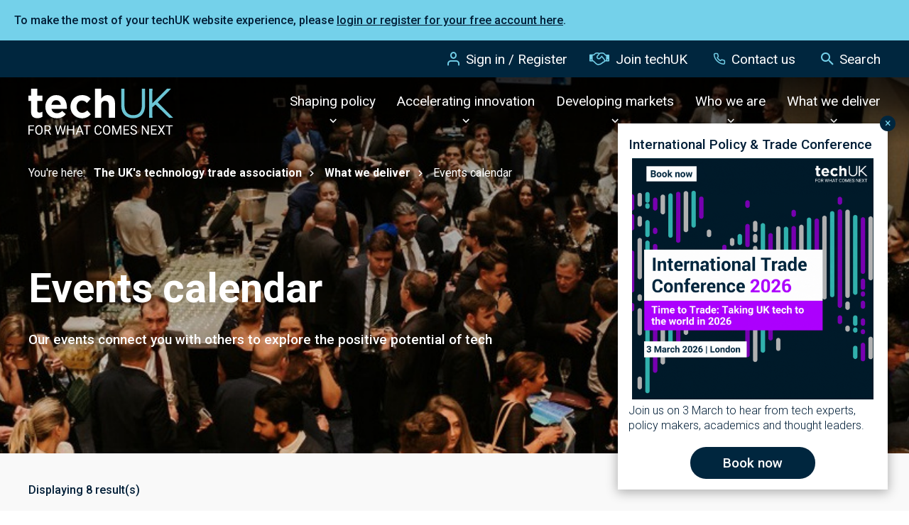

--- FILE ---
content_type: text/html;charset=UTF-8
request_url: https://www.techuk.org/what-we-deliver/events.html?location=online
body_size: 17986
content:
<!DOCTYPE html>
<!--[if lt IE 7]>      <html class="no-js lt-ie10 lt-ie9 lt-ie8 lt-ie7"> <![endif]-->
<!--[if IE 7]>         <html class="no-js lt-ie10 lt-ie9 lt-ie8"> <![endif]-->
<!--[if IE 8]>         <html class="no-js lt-ie10 lt-ie9"> <![endif]-->
<!--[if IE 9]>         <html class="no-js lt-ie10 gt-ie8"> <![endif]-->
<!--[if gt IE 9]><!--> <html class="no-js gt-ie8"> <!--<![endif]-->
<!--[if lt IE 9]>
  <script src="//html5shiv.googlecode.com/svn/trunk/html5.js"></script>
<![endif]-->
	<head>


	
		<script src="https://cc.cdn.civiccomputing.com/9/cookieControl-9.x.min.js"></script>


		<script type="text/javascript">
			var config = {
				// Core configuration
				apiKey: '0f3673a601d7adb96c57f3c5b129301bd954865e',
				product: 'PRO',

				// Controlling use of cookies
				necessaryCookies: [],
				optionalCookies: [
					

	
		
		{
			name : 'Analytics',
			label: 'Analytical cookies',
			description: 'We would like to set Google Analytics cookies to help us improve our website by collecting and reporting information on how you use it. The cookies collect information in a way that does not directly identify anyone. For more information on how these cookies work, please see our cookies page.',
			cookies: ["'_ga'","'_gid'","'_gat'","'_utma'","'1P_JAR'","'NID'","'CONSENT'"],
			recommendedState: false,
			onAccept: function(){
				// PIWIK START
ppms.cm.api(
  "setComplianceSettings",
  {
    consents: {
      analytics: {
        status: 1,
      },
    },
  },
  console.log,
  console.error
);

// START - Global site tag (gtag.js) - Google Analytics
//gtag('config', 'UA-44953477-1', { 'send_page_view': true });
//gtag('consent', 'update', {'analytics_storage': 'granted'});

window['ga-disable-UA-44953477-1'] = false;
// END - Global site tag (gtag.js) - Google Analytics


			},
			onRevoke: function(){
				// Disable Google Analytics
window['ga-disable-UA-44953477-1'] = true;

gtag('config', 'UA-44953477-1', { 'send_page_view': false });
gtag('consent', 'update', {'analytics_storage': 'denied'});
// End Google Analytics
			},
			thirdPartyCookies: []
		}
		
	

				],    // Array of objects based on CookieCategory object
				consentCookieExpiry: 180,

				
					statement : {
						  description: 'Details of how we store, manage and make use of website data is available in our'
						, name: 'Privacy Policy'
						, url: 'https://www.techuk.org/privacy-policy.html'
						, updated: '12/06/2025'
					},
				

				logConsent: true,
				encodeCookie: false,
				
					sameSiteCookie: true,
					sameSiteValue: "Strict",
					closeOnGlobalChange: true,
				
				subDomains: true,

				// Customizing appearance and behaviour
				initialState: "NOTIFY",
				notifyOnce: false,
				rejectButton: false,
				layout: "SLIDEOUT",
				position: "LEFT",
				theme: "LIGHT",
				toggleType: "slider",
				closeStyle: "icon",
				
					notifyDismissButton: true,
				
				settingsStyle: "button",
				
					acceptBehaviour: "all",
				

				

				text : {
					title: 'This site uses cookies to store information on your computer.'
					
					
					
					
					
					
					
					
					
					
					
					
					
					, settings             : 'Manage Preferences'
					
					
					
				},

				
				branding : {
					  fontFamily       : 'Arial, sans serif'
					
					
					
					
					
					
					
					
					
						
						
					
					
					
					
					
					
					
					, buttonIconWidth  : '64px'
					, buttonIconHeight : '64px'
					, removeIcon       : false
					, removeAbout      : true
				},
				

				
					excludedCountries: [],

					
						locale: "undefined" != typeof window ? window.navigator.language : "en",
					
				locales: [
					
				],
				

				accessibility: {
					accessKey: '',
					highlightFocus: false
				}
			};

			CookieControl.load( config );

			var onPageStyle = "";
			
			if ( onPageStyle.length ) {
				var style       = document.createElement('style');
				style.innerHTML = onPageStyle;
				document.head.appendChild( style );
			}
		</script>
	

		




	<title>Events calendar</title>
<!-- Google Tag Manager -->
<script>(function(w,d,s,l,i){w[l]=w[l]||[];w[l].push({'gtm.start':
new Date().getTime(),event:'gtm.js'});var f=d.getElementsByTagName(s)[0],
j=d.createElement(s),dl=l!='dataLayer'?'&l='+l:'';j.async=true;j.src=
'https://www.googletagmanager.com/gtm.js?id='+i+dl;f.parentNode.insertBefore(j,f);
})(window,document,'script','dataLayer','GTM-T2SV9KP');</script>
<!-- End Google Tag Manager -->

<!-- Piwik Pro --->
<script type="text/javascript">
(function(window, document, dataLayerName, id) {
window[dataLayerName]=window[dataLayerName]||[],window[dataLayerName].push({start:(new Date).getTime(),event:"stg.start"});var scripts=document.getElementsByTagName('script')[0],tags=document.createElement('script');
function stgCreateCookie(a,b,c){var d="";if(c){var e=new Date;e.setTime(e.getTime()+24*c*60*60*1e3),d="; expires="+e.toUTCString();f="; SameSite=Strict"}document.cookie=a+"="+b+d+f+"; path=/"}
var isStgDebug=(window.location.href.match("stg_debug")||document.cookie.match("stg_debug"))&&!window.location.href.match("stg_disable_debug");stgCreateCookie("stg_debug",isStgDebug?1:"",isStgDebug?14:-1);
var qP=[];dataLayerName!=="dataLayer"&&qP.push("data_layer_name="+dataLayerName),isStgDebug&&qP.push("stg_debug");var qPString=qP.length>0?("?"+qP.join("&")):"";
tags.async=!0,tags.src="https://techuk.containers.piwik.pro/"+id+".js"+qPString,scripts.parentNode.insertBefore(tags,scripts);
!function(a,n,i){a[n]=a[n]||{};for(var c=0;c<i.length;c++)!function(i){a[n][i]=a[n][i]||{},a[n][i].api=a[n][i].api||function(){var a=[].slice.call(arguments,0);"string"==typeof a[0]&&window[dataLayerName].push({event:n+"."+i+":"+a[0],parameters:[].slice.call(arguments,1)})}}(i[c])}(window,"ppms",["tm","cm"]);
})(window, document, 'dataLayer', 'e4de3df4-6025-4c71-9d3e-602c3c2adb3d');
</script>

	
		<meta name="description" content="Our events connect you with others to explore the positive potential of tech " />
	

	

	

	

	<meta name="robots" content="index,follow" />

	


	<meta property="og:title" content="Events calendar" />
	<meta property="og:type"  content="website" />
	<meta property="og:url"   content="https://www.techuk.org/what-we-deliver/events.html?location=online" />
	
		<meta property="og:description" content="Our events connect you with others to explore the positive potential of tech " />
	
	
		<meta property="og:image" content="https://www.techuk.org/static/46014d23-19bb-477c-ad832364a44240b2/opengraphimage_83f4e8796336604b59d7216d0ecd81a5_086b81622afb/Events-calendar-image-1.jpg" />
	





		<meta charset="utf-8">
		<!--[if IE]> <meta http-equiv="X-UA-Compatible" content="IE=edge,chrome=1"> <![endif]-->
		<meta name="viewport" content="width=device-width, initial-scale=1, shrink-to-fit=no">

		<link rel="shortcut icon" href="/assets/img/favicons/favicon.ico" type="image/x-icon">
		<link rel="icon" type="image/png" sizes="96x96"   href="/assets/img/favicons/favicon-96.png">
		<link rel="icon" type="image/png" sizes="64x64"   href="/assets/img/favicons/favicon-64.png">
		<link rel="icon" type="image/png" sizes="32x32"   href="/assets/img/favicons/favicon-32.png">
		<link rel="icon" type="image/png" sizes="16x16"   href="/assets/img/favicons/favicon-16.png">
		<link rel="icon" type="image/png" sizes="196x196" href="/assets/img/favicons/favicon-196.png">
		<link rel="icon" type="image/png" sizes="192x192" href="/assets/img/favicons/favicon-192.png">
		<link rel="icon" type="image/png" sizes="180x180" href="/assets/img/favicons/favicon-180.png">
		<link rel="icon" type="image/png" sizes="152x152" href="/assets/img/favicons/favicon-152.png">
		<link rel="icon" type="image/png" sizes="128x128" href="/assets/img/favicons/favicon-128.png">

		<link rel="stylesheet" type="text/css" href="//fonts.googleapis.com/css2?family=Roboto:ital,wght@0,300;0,400;0,500;0,700;1,300;1,400;1,500;1,700&display=swap" async="true">
<link rel="stylesheet" type="text/css" href="/assets/css/pixl8core/lib/bootstrap.min.css">
<link rel="stylesheet" type="text/css" href="/assets/css/pixl8core/core/_c7fb54ba.core.min.css">
<link rel="stylesheet" type="text/css" href="/assets/css/core/_7168fb26.core.min.css">
<link rel="stylesheet" type="text/css" href="/assets/css/specific/components/announcement/_8e43a1bd.announcement.min.css">
<link rel="stylesheet" type="text/css" href="/assets/css/specific/announcements/_d8cba881.announcements.min.css">
<link rel="stylesheet" type="text/css" href="/assets/css/specific/announcements-theme/_57a6f1dd.announcements-theme.min.css">
<link rel="stylesheet" type="text/css" href="/assets/css/specific/core-widgets/_4003a9b8.core-widgets.min.css">
<link rel="stylesheet" type="text/css" href="/assets/css/specific/core-widgets-theme/_d7d930ca.core-widgets-theme.min.css">
<link rel="stylesheet" type="text/css" href="/assets/css/specific/eventfolio-theme-v2/_d41d8cd9.eventfolio-theme-v2.min.css">
<link rel="stylesheet" type="text/css" href="/assets/css/specific/eventfolio/_3afaa352.eventfolio.min.css">
<link rel="stylesheet" type="text/css" href="/assets/css/specific/eventfolio-theme/_cb3f66d6.eventfolio-theme.min.css">
<link rel="stylesheet" type="text/css" href="/assets/css/specific/eventfolio-v2/_96196fda.eventfolio-v2.min.css">

		

		<style>.async-hide { opacity: 0 !important} </style>
	</head>
	<body class="preload ">
<!-- Google Tag Manager (noscript) -->
<noscript><iframe src="https://www.googletagmanager.com/ns.html?id=GTM-T2SV9KP"
height="0" width="0" style="display:none;visibility:hidden"></iframe></noscript>
<!-- End Google Tag Manager (noscript) -->
		
	
	
	
	
	

	


	
	
	
	
	

	


	
	
	
	
	

	


	
	
	
	
	

	


	
	
	
	
	

	


	
	
	
	
	

	



	

	<div class="announcement mod-inline">
		
		<div class="announcement-content">
			<p>To make the most of your&nbsp;techUK&nbsp;website experience, please <a href="https://www.techuk.org/login.html?utm_source=Website&amp;utm_medium=PopUp&amp;utm_id=Login">login or register&nbsp;for your free&nbsp;account here</a>.&nbsp;</p>

		</div>
	</div>




		<div class="page-wrapper has-page-banner-image">
			<div id="overlay-background"></div>

			
				<header id="site-head" class="header header-mega-menu">
		


	
		<div class="header-top">
			<div class="container">
				<div class="row-flex">
					<div class="col-12 align-self-center">
						<nav class="top-nav">
							<ul class="top-nav-list">
								
									<li class="top-nav-item">
										<a class="top-nav-link" href="https://www.techuk.org/login.html">
											<span class="font-icon font-icon-user"></span>Sign in / Register
										</a>
									</li>
								

								

								
									
										<li class="top-nav-item">
											<a class="top-nav-link" href="https://www.techuk.org/who-we-are/become-a-member.html">
												<span class="font-icon techuk-icon-handshake-o"></span>Join techUK
											</a>
										</li>
									
								

								
									<li class="top-nav-item">
										<a class="top-nav-link" href="https://www.techuk.org/contact-us.html">
											<span class="font-icon font-icon-telephone"></span>Contact us
										</a>
									</li>
								

								<li class="top-nav-item">
									<a class="top-nav-link js-toggle-site-head-search" href="#" >
										<span class="text-default">
											<span class="font-icon font-icon-search"></span>Search
										</span>
										<span class="text-alt">
											<span class="font-icon font-icon-close"></span>Cancel
										</span>
									</a>
								</li>
							</ul>
						</nav>
					</div>
				</div>
			</div>
		</div>
	

		<div class="container">
			<div class="header-inner row-flex">
				<div class="col-9 col-lg-3 align-self-center">
					<div class="header-logo">
	<a href="/" class="header-logo-link">
		<img class="header-logo-image mod-alt" src="/assets/img/logo-alt.svg" width="204" alt="" />
		<img class="header-logo-image" src="/assets/img/logo.svg" width="204" alt=""             />
	</a>
</div>
				</div>
				<div class="col-3 d-flex d-lg-none align-items-center justify-content-end">
					<a href="#" class="header-mobile-nav-btn js-toggle-mobile-menu">
						<span class="header-mobile-nav-btn-icon"></span>
					</a>
				</div>

				<div class="col-12 col-lg-9 main-nav-holder">
					


	<div class="site-head-search-wrapper" >

		<div id="header-search-form" class="site-head-search collapse">

			<form action="https://www.techuk.org/site-search.html" method="get">

				<div class="form-group">
					<div class="form-field">
						<label for="txt-header-search" class="site-head-search-label">Looking for something&#x3f;</label>
						<input id="txt-header-search" name="q" type="text" class="form-control site-head-search-text" placeholder="Looking for something&#x3f;" />
						<button class="site-head-search-btn"><span class="font-icon-search"></span></button>
					</div>
				</div>

			</form>

		</div>

	</div>

					<nav class="main-nav" id="site-nav" >
						<ul class="main-nav-list">
							


	
		
		
		<li class="main-nav-item has-mega-menu">
			<a class="main-nav-link js-toggle-mega-menu" href="https://www.techuk.org/shaping-policy.html" >Shaping policy</a>
			
				<a href="#" class="sub-nav-toggler js-toggle-mega-menu"></a>

				<div class="mega-menu">
					<div class="mega-menu-wrapper">
						<div class="mega-menu-left">
							<h3>Shaping policy</h3>
							<div class="mega-menu-grid">
								
									
									<div class="mega-menu-grid-item">
										<a href="https://www.techuk.org/shaping-policy/nations-and-regions-hub.html" class="mega-menu-grid-item-link"
											
												style="background-image:url('https://www.techuk.org/static/fa347952-944d-45c0-9be8370f30e7982e/megamenuthumbnail_72e552c911812e531b4116a6900e9002_4a7c7e45a350/Nations-and-Regions-Campaign-only-do-not-use-4-smaller.jpg')"
											
										>
											<span class="mega-menu-grid-item-title">
												Nations and Regions Hub
											</span>
											
												<span class="mega-menu-grid-item-teaser">
													Economic growth and productivity is reliant on digital investment in our nations and regions.
												</span>
											
										</a>
									</div>
								
									
									<div class="mega-menu-grid-item">
										<a href="https://www.techuk.org/shaping-policy/digital-regulation-hub.html" class="mega-menu-grid-item-link"
											
												style="background-image:url('https://www.techuk.org/static/b79546aa-4173-4981-a87670038dc59fba/megamenuthumbnail_72e552c911812e531b4116a6900e9002_4a7c7e45a350/Digital-key-authentication-iStock-1663143692.jpg')"
											
										>
											<span class="mega-menu-grid-item-title">
												Digital regulation
											</span>
											
												<span class="mega-menu-grid-item-teaser">
													techUK lead the industry to inform and shape how Government approaches new regulation so that we can build a better digital society.
												</span>
											
										</a>
									</div>
								
									
									<div class="mega-menu-grid-item">
										<a href="https://www.techuk.org/shaping-policy/digital-economy.html" class="mega-menu-grid-item-link"
											
												style="background-image:url('https://www.techuk.org/static/0ec6b9d0-7be8-42b2-a76e95de7ffad679/megamenuthumbnail_72e552c911812e531b4116a6900e9002/city-skyline-connect-327387577-web-1500px.jpg')"
											
										>
											<span class="mega-menu-grid-item-title">
												Digital economy
											</span>
											
												<span class="mega-menu-grid-item-teaser">
													At techUK, our aim is to ensure the UK remains one of the best places to start and grow a tech firm with benefits for our people, society, economy and planet.
												</span>
											
										</a>
									</div>
								
									
									<div class="mega-menu-grid-item">
										<a href="https://www.techuk.org/shaping-policy/internation-trade.html" class="mega-menu-grid-item-link"
											
												style="background-image:url('https://www.techuk.org/static/11e36ff0-63df-4af8-89ef403a07004e33/megamenuthumbnail_72e552c911812e531b4116a6900e9002/analysis-map-trade-255841671-web-1500px.jpg')"
											
										>
											<span class="mega-menu-grid-item-title">
												International policy and trade
											</span>
											
												<span class="mega-menu-grid-item-teaser">
													Advocating for ambitious digital trade chapters in UK's trade agreements, that build on and go beyond newly established principles of digital trade. In a rapidly digitising world, getting digital trade right will be essential. 
												</span>
											
										</a>
									</div>
								
									
									<div class="mega-menu-grid-item">
										<a href="https://www.techuk.org/shaping-policy/jobs-and-skills.html" class="mega-menu-grid-item-link"
											
												style="background-image:url('https://www.techuk.org/static/024db651-b86a-4f21-ad0fc113f63e3e67/megamenuthumbnail_72e552c911812e531b4116a6900e9002/Work-student-code-234092495-web-1500px.jpg')"
											
										>
											<span class="mega-menu-grid-item-title">
												Jobs and skills
											</span>
											
												<span class="mega-menu-grid-item-teaser">
													To make sure that the UK is a world-leading digital economy that works for everyone, it is crucial that people have the digital skills needed for life and work.
												</span>
											
										</a>
									</div>
								
									
									<div class="mega-menu-grid-item">
										<a href="https://www.techuk.org/shaping-policy/industrial-strategy-hub.html" class="mega-menu-grid-item-link"
											
												style="background-image:url('https://www.techuk.org/static/4544e8ed-0928-4385-9b5eafd3d3804a53/megamenuthumbnail_72e552c911812e531b4116a6900e9002_4a7c7e45a350/technology-manufacturing-industry-tablet-worker-iStock-95378240.jpg')"
											
										>
											<span class="mega-menu-grid-item-title">
												Industrial Strategy Hub
											</span>
											
												<span class="mega-menu-grid-item-teaser">
													The Industrial Strategy Hub brings together techUK's work on the Industrial Strategy and Spending Review 2025. 
												</span>
											
										</a>
									</div>
								
							</div>
						</div>
						<div class="mega-menu-right">
							
								
								<ul class="mega-menu-list" >
									
										
										<li><a href="https://www.techuk.org/shaping-policy/consumer-tech.html">Consumer tech and regulation</a></li>
									
										
										<li><a href="https://www.techuk.org/shaping-policy/diversity-and-inclusion.html">Diversity and inclusion</a></li>
									
										
										<li><a href="https://www.techuk.org/shaping-policy/future-of-work.html">Future of work</a></li>
									
								</ul>
							
						</div>
					</div>
				</div>
			
		</li>
	
		
		
		<li class="main-nav-item has-mega-menu">
			<a class="main-nav-link js-toggle-mega-menu" href="https://www.techuk.org/accelerating-innovation.html" >Accelerating innovation</a>
			
				<a href="#" class="sub-nav-toggler js-toggle-mega-menu"></a>

				<div class="mega-menu">
					<div class="mega-menu-wrapper">
						<div class="mega-menu-left">
							<h3>Accelerating innovation</h3>
							<div class="mega-menu-grid">
								
									
									<div class="mega-menu-grid-item">
										<a href="https://www.techuk.org/accelerating-innovation/climate-action-hub.html" class="mega-menu-grid-item-link"
											
												style="background-image:url('https://www.techuk.org/static/3fac898a-e312-4172-86c86945cd4b1751/megamenuthumbnail_72e552c911812e531b4116a6900e9002_4a7c7e45a350/Aerial-view-green-forest-CLIMATE-CAMPAIGN-ONLY.jpg')"
											
										>
											<span class="mega-menu-grid-item-title">
												Climate Action Hub
											</span>
											
												<span class="mega-menu-grid-item-teaser">
													techUK is committed to helping our members, our sector, and all other industries to reach net zero.
												</span>
											
										</a>
									</div>
								
									
									<div class="mega-menu-grid-item">
										<a href="https://www.techuk.org/accelerating-innovation/innovation-hub.html" class="mega-menu-grid-item-link"
											
												style="background-image:url('https://www.techuk.org/static/0d9af57f-8e18-48c5-93336e2eebc41e99/megamenuthumbnail_72e552c911812e531b4116a6900e9002_4a7c7e45a350/Wave-lines-light-innovation-photonics.webp')"
											
										>
											<span class="mega-menu-grid-item-title">
												Innovation Hub 
											</span>
											
												<span class="mega-menu-grid-item-teaser">
													techUK is central to the UK’s innovation ecosystem. We champion emerging technologies as an integral part of the UK economy.
												</span>
											
										</a>
									</div>
								
									
									<div class="mega-menu-grid-item">
										<a href="https://www.techuk.org/accelerating-innovation/ai-hub.html" class="mega-menu-grid-item-link"
											
												style="background-image:url('https://www.techuk.org/static/6ba05ced-5679-430f-b77708a1c24692c8/megamenuthumbnail_72e552c911812e531b4116a6900e9002_4a7c7e45a350/AI-campaign-2-smaller.jpg')"
											
										>
											<span class="mega-menu-grid-item-title">
												AI Hub
											</span>
											
												<span class="mega-menu-grid-item-teaser">
													techUK’s Seizing the AI Opportunity campaign showcases the opportunities and benefits of AI.
												</span>
											
										</a>
									</div>
								
									
									<div class="mega-menu-grid-item">
										<a href="https://www.techuk.org/accelerating-innovation/cyber-resilience.html" class="mega-menu-grid-item-link"
											
												style="background-image:url('https://www.techuk.org/static/ef6f2820-ac72-42d8-8f0378f0558873d6/megamenuthumbnail_72e552c911812e531b4116a6900e9002/lock-tech-security-303570139-web-1500px.jpg')"
											
										>
											<span class="mega-menu-grid-item-title">
												Cyber resilience
											</span>
											
												<span class="mega-menu-grid-item-teaser">
													techUK brings together key players across the cyber sector to promote leading-edge UK capabilities, build networks and grow the sector.
												</span>
											
										</a>
									</div>
								
									
									<div class="mega-menu-grid-item">
										<a href="https://www.techuk.org/accelerating-innovation/5g.html" class="mega-menu-grid-item-link"
											
												style="background-image:url('https://www.techuk.org/static/3f522e7d-10a9-4631-9e70fb992ebd8e71/megamenuthumbnail_72e552c911812e531b4116a6900e9002/Generic-blue-light-tech-299618621-web-1500px.jpg')"
											
										>
											<span class="mega-menu-grid-item-title">
												5G communications
											</span>
											
												<span class="mega-menu-grid-item-teaser">
													5G is the digital fabric of the Fourth Industrial Revolution, enabling the delivery of new and exciting services into areas such as utilities, mobility and healthcare.
												</span>
											
										</a>
									</div>
								
									
									<div class="mega-menu-grid-item">
										<a href="https://www.techuk.org/accelerating-innovation/quantum.html" class="mega-menu-grid-item-link"
											
												style="background-image:url('https://www.techuk.org/static/81b9f2f3-8f4b-498a-bb4a275f2d68a26f/megamenuthumbnail_72e552c911812e531b4116a6900e9002/quantum-computer-future-innovation-255289388-web-1500px.jpg')"
											
										>
											<span class="mega-menu-grid-item-title">
												Quantum
											</span>
											
												<span class="mega-menu-grid-item-teaser">
													Quantum computing has been identified as a key emerging and transformative technology that will have an impact on the UK’s long term digital and economic future.
												</span>
											
										</a>
									</div>
								
							</div>
						</div>
						<div class="mega-menu-right">
							
								
								<ul class="mega-menu-list" >
									
										
										<li><a href="https://www.techuk.org/accelerating-innovation/cloud-computing.html">Cloud computing</a></li>
									
										
										<li><a href="https://www.techuk.org/accelerating-innovation/digital-ethics-and-assurance.html">Digital ethics and AI assurance </a></li>
									
										
										<li><a href="https://www.techuk.org/accelerating-innovation/digital-identity.html">Digital identity</a></li>
									
										
										<li><a href="https://www.techuk.org/accelerating-innovation/uk-semiconductor-hub.html">UK Semiconductor Hub</a></li>
									
										
										<li><a href="https://www.techuk.org/accelerating-innovation/robotics.html">Robotics</a></li>
									
										
										<li><a href="https://www.techuk.org/accelerating-innovation/metaverse-web3.html">Metaverse & Web3</a></li>
									
										
										<li><a href="https://www.techuk.org/accelerating-innovation/digital-twins.html">Digital twins</a></li>
									
										
										<li><a href="https://www.techuk.org/accelerating-innovation/digital-phone-switchover.html">Digital phone switchover</a></li>
									
								</ul>
							
						</div>
					</div>
				</div>
			
		</li>
	
		
		
		<li class="main-nav-item has-mega-menu">
			<a class="main-nav-link js-toggle-mega-menu" href="https://www.techuk.org/developing-markets.html" >Developing markets</a>
			
				<a href="#" class="sub-nav-toggler js-toggle-mega-menu"></a>

				<div class="mega-menu">
					<div class="mega-menu-wrapper">
						<div class="mega-menu-left">
							<h3>Developing markets</h3>
							<div class="mega-menu-grid">
								
									
									<div class="mega-menu-grid-item">
										<a href="https://www.techuk.org/developing-markets/education-and-edtech.html" class="mega-menu-grid-item-link"
											
												style="background-image:url('https://www.techuk.org/static/614e1af1-44f2-4d3e-b444d344a70faade/megamenuthumbnail_72e552c911812e531b4116a6900e9002_4a7c7e45a350/School-education-edtech-stock-image-5.jpg')"
											
										>
											<span class="mega-menu-grid-item-title">
												Education and EdTech
											</span>
											
												<span class="mega-menu-grid-item-teaser">
													We work with education leaders, tech providers, and policymakers to drive innovation, shape policy, and advance the UK’s global leadership in EdTech.
												</span>
											
										</a>
									</div>
								
									
									<div class="mega-menu-grid-item">
										<a href="https://www.techuk.org/developing-markets/future-telecoms-hub.html" class="mega-menu-grid-item-link"
											
												style="background-image:url('https://www.techuk.org/static/95cdc857-22ab-4d1a-8144e0a6f9799863/megamenuthumbnail_72e552c911812e531b4116a6900e9002_4a7c7e45a350/Telecoms-campaign-21-smaller.jpg')"
											
										>
											<span class="mega-menu-grid-item-title">
												Future Telecoms Hub
											</span>
											
												<span class="mega-menu-grid-item-teaser">
													techUK is shining a spotlight on the technologies, products and services that will shape the connectivity of tomorrow.
												</span>
											
										</a>
									</div>
								
									
									<div class="mega-menu-grid-item">
										<a href="https://www.techuk.org/developing-markets/central-government.html" class="mega-menu-grid-item-link"
											
												style="background-image:url('https://www.techuk.org/static/55536d45-8d95-47a6-a27c2c2213fa6d33/megamenuthumbnail_72e552c911812e531b4116a6900e9002/Parliament-city-government-291181289-web-1500px.jpg')"
											
										>
											<span class="mega-menu-grid-item-title">
												Central government
											</span>
											
												<span class="mega-menu-grid-item-teaser">
													techUK aims to lead debate on new technologies and provide a forum for government to engage with tech suppliers. 
												</span>
											
										</a>
									</div>
								
									
									<div class="mega-menu-grid-item">
										<a href="https://www.techuk.org/developing-markets/data-centres.html" class="mega-menu-grid-item-link"
											
												style="background-image:url('https://www.techuk.org/static/165d2831-ff21-4908-be0948dac1f944dd/megamenuthumbnail_72e552c911812e531b4116a6900e9002/Blue-data-centre.jpg')"
											
										>
											<span class="mega-menu-grid-item-title">
												Data centres
											</span>
											
												<span class="mega-menu-grid-item-teaser">
													Data centres provide the core infrastructure that underpins all digital activity across government, business and community.
												</span>
											
										</a>
									</div>
								
									
									<div class="mega-menu-grid-item">
										<a href="https://www.techuk.org/developing-markets/defence-and-security.html" class="mega-menu-grid-item-link"
											
												style="background-image:url('https://www.techuk.org/static/8d03b373-ee6c-4b2f-a2328611e02f0059/megamenuthumbnail_72e552c911812e531b4116a6900e9002/Globe-tech-nodes-195943958-web-1500px.jpg')"
											
										>
											<span class="mega-menu-grid-item-title">
												Defence
											</span>
											
												<span class="mega-menu-grid-item-teaser">
													The Defence programme works to help the UK’s Defence technology sector align itself with the MOD.
												</span>
											
										</a>
									</div>
								
									
									<div class="mega-menu-grid-item">
										<a href="https://www.techuk.org/developing-markets/health-and-social-care.html" class="mega-menu-grid-item-link"
											
												style="background-image:url('https://www.techuk.org/static/f8a7b4de-2a28-4b45-a02e438950f375e7/megamenuthumbnail_72e552c911812e531b4116a6900e9002_4a7c7e45a350/Health-analysis-data-screen-stethoscope-1206797366.jpg')"
											
										>
											<span class="mega-menu-grid-item-title">
												Health and social care
											</span>
											
												<span class="mega-menu-grid-item-teaser">
													With health and care systems around the globe facing increasing pressures, the use of digital technology has never been more important.
												</span>
											
										</a>
									</div>
								
							</div>
						</div>
						<div class="mega-menu-right">
							
								
								<ul class="mega-menu-list" >
									
										
										<li><a href="https://www.techuk.org/developing-markets/financial-services.html">Financial services</a></li>
									
										
										<li><a href="https://www.techuk.org/developing-markets/justice-and-emergency-services.html">Justice and emergency services</a></li>
									
										
										<li><a href="https://www.techuk.org/developing-markets/local-public-services.html">Local public services</a></li>
									
										
										<li><a href="https://www.techuk.org/developing-markets/national-security.html">National security</a></li>
									
										
										<li><a href="https://www.techuk.org/developing-markets/intelligent-infrastructure.html">Smart infrastructure and systems</a></li>
									
										
										<li><a href="https://www.techuk.org/developing-markets/telecoms.html">Telecoms</a></li>
									
										
										<li><a href="https://www.techuk.org/developing-markets/transforming-public-services-hub.html">Transforming Public Services Hub</a></li>
									
								</ul>
							
						</div>
					</div>
				</div>
			
		</li>
	
		
		
		<li class="main-nav-item has-mega-menu">
			<a class="main-nav-link js-toggle-mega-menu" href="https://www.techuk.org/who-we-are.html" >Who we are</a>
			
				<a href="#" class="sub-nav-toggler js-toggle-mega-menu"></a>

				<div class="mega-menu">
					<div class="mega-menu-wrapper">
						<div class="mega-menu-left">
							<h3>Who we are</h3>
							<div class="mega-menu-grid">
								
									
									<div class="mega-menu-grid-item">
										<a href="https://www.techuk.org/who-we-are/become-a-member.html" class="mega-menu-grid-item-link"
											
												style="background-image:url('https://www.techuk.org/static/56050c31-8ecf-476b-8c63c20ad8204b84/megamenuthumbnail_72e552c911812e531b4116a6900e9002/Working-office-diversity-people-198946922-web-1500px.jpg')"
											
										>
											<span class="mega-menu-grid-item-title">
												Become a member
											</span>
											
												<span class="mega-menu-grid-item-teaser">
													Get in touch to learn more about the many benefits that techUK membership can bring to your business.
												</span>
											
										</a>
									</div>
								
									
									<div class="mega-menu-grid-item">
										<a href="https://www.techuk.org/who-we-are/about-us.html" class="mega-menu-grid-item-link"
											
												style="background-image:url('https://www.techuk.org/static/ceb10651-a130-42b1-b2118ee7dc4fbbbc/megamenuthumbnail_72e552c911812e531b4116a6900e9002/about-us-1500x800px.jpg')"
											
										>
											<span class="mega-menu-grid-item-title">
												About us
											</span>
											
												<span class="mega-menu-grid-item-teaser">
													techUK brings together people, companies and organisations to realise the positive outcomes that digital technology can achieve.
												</span>
											
										</a>
									</div>
								
									
									<div class="mega-menu-grid-item">
										<a href="https://www.techuk.org/who-we-are/member-company-directory.html" class="mega-menu-grid-item-link"
											
												style="background-image:url('https://www.techuk.org/static/27a7fbd6-a582-43c1-86db187946ea4bad/megamenuthumbnail_72e552c911812e531b4116a6900e9002_4a7c7e45a350/Diversity-office-people-working-357677503.jpg')"
											
										>
											<span class="mega-menu-grid-item-title">
												techUK members
											</span>
											
												<span class="mega-menu-grid-item-teaser">
													Our member companies range from leading FTSE 100 companies to new innovative start-ups.
												</span>
											
										</a>
									</div>
								
									
									<div class="mega-menu-grid-item">
										<a href="https://www.techuk.org/who-we-are/our-programmes.html" class="mega-menu-grid-item-link"
											
												style="background-image:url('https://www.techuk.org/static/4da8b696-e39a-4a5c-a4b3e20120a54cd6/megamenuthumbnail_72e552c911812e531b4116a6900e9002/Homepage-carousel-women-working-at-desktop.jpg')"
											
										>
											<span class="mega-menu-grid-item-title">
												techUK programmes
											</span>
											
												<span class="mega-menu-grid-item-teaser">
													Learn more about techUK's programmes of activity, helping our members to do things they could not do alone.
												</span>
											
										</a>
									</div>
								
									
									<div class="mega-menu-grid-item">
										<a href="https://www.techuk.org/who-we-are/our-team.html" class="mega-menu-grid-item-link"
											
												style="background-image:url('https://www.techuk.org/static/eccd098b-2a13-4d47-91b6c754de66a536/megamenuthumbnail_72e552c911812e531b4116a6900e9002/People-office-working-diversity-87958085-web-1500px.jpg')"
											
										>
											<span class="mega-menu-grid-item-title">
												Our team
											</span>
											
												<span class="mega-menu-grid-item-teaser">
													The techUK team brings together a diverse range of people with different backgrounds, experience, knowledge and skills.
												</span>
											
										</a>
									</div>
								
									
									<div class="mega-menu-grid-item">
										<a href="https://www.techuk.org/who-we-are/careers-at-techuk.html" class="mega-menu-grid-item-link"
											
												style="background-image:url('https://www.techuk.org/static/b8a3a738-115d-44df-b1a2cc225d8b8928/megamenuthumbnail_72e552c911812e531b4116a6900e9002/Modern-office-151481091-web-1500px.jpg')"
											
										>
											<span class="mega-menu-grid-item-title">
												Careers at techUK
											</span>
											
												<span class="mega-menu-grid-item-teaser">
													Find out more about our culture and opportunities to work at techUK. 
												</span>
											
										</a>
									</div>
								
							</div>
						</div>
						<div class="mega-menu-right">
							
								
								<ul class="mega-menu-list" >
									
										
										<li><a href="https://www.techuk.org/who-we-are/our-board.html">Our board</a></li>
									
										
										<li><a href="https://www.techuk.org/who-we-are/our-partners.html">Our partners</a></li>
									
										
										<li><a href="https://www.techuk.org/who-we-are/media-resources.html">Media resources</a></li>
									
										
										<li><a href="https://www.techuk.org/who-we-are/press-releases.html">Press releases</a></li>
									
										
										<li><a href="https://www.techuk.org/who-we-are/tech-for-good.html">Tech for Good</a></li>
									
										
										<li><a href="https://www.techuk.org/who-we-are/techuk-referral-scheme.html">New Member Referral Scheme</a></li>
									
								</ul>
							
						</div>
					</div>
				</div>
			
		</li>
	
		
		
		<li class="main-nav-item has-mega-menu">
			<a class="main-nav-link js-toggle-mega-menu" href="https://www.techuk.org/what-we-deliver.html" >What we deliver</a>
			
				<a href="#" class="sub-nav-toggler js-toggle-mega-menu"></a>

				<div class="mega-menu">
					<div class="mega-menu-wrapper">
						<div class="mega-menu-left">
							<h3>What we deliver</h3>
							<div class="mega-menu-grid">
								
									
									<div class="mega-menu-grid-item">
										<a href="https://www.techuk.org/what-we-deliver/sme-hub.html" class="mega-menu-grid-item-link"
											
												style="background-image:url('https://www.techuk.org/static/1199448f-92b0-4443-8a76875bc0109c4a/megamenuthumbnail_72e552c911812e531b4116a6900e9002_4a7c7e45a350/SME-Connect-Website-Page-Main-Thumnbail.png')"
											
										>
											<span class="mega-menu-grid-item-title">
												SME Connect
											</span>
											
												<span class="mega-menu-grid-item-teaser">
													Supporting tech SMEs with guidance on sales, finance, and market expansion to thrive in a competitive landscape.
												</span>
											
										</a>
									</div>
								
									
									<div class="mega-menu-grid-item">
										<a href="https://www.techuk.org/what-we-deliver/insights.html" class="mega-menu-grid-item-link"
											
												style="background-image:url('https://www.techuk.org/static/0e74f0ae-7acd-43be-bdbf62e34a2b4822/megamenuthumbnail_72e552c911812e531b4116a6900e9002_e83fa8c3e8f2/Diversity-tablet-113177236-web-1500px.jpg')"
											
										>
											<span class="mega-menu-grid-item-title">
												Insights
											</span>
											
												<span class="mega-menu-grid-item-teaser">
													Check out all our latest news and views, industry insights, reports, podcasts and more here.
												</span>
											
										</a>
									</div>
								
									
									<div class="mega-menu-grid-item">
										<a href="https://www.techuk.org/what-we-deliver/events.html" class="mega-menu-grid-item-link"
											
												style="background-image:url('https://www.techuk.org/static/3ccc6179-00b2-43d5-8cfc8c2d026c9635/megamenuthumbnail_72e552c911812e531b4116a6900e9002_502f046c2b8f/Annual-Dinner-2019.jpg')"
											
										>
											<span class="mega-menu-grid-item-title">
												Events calendar
											</span>
											
												<span class="mega-menu-grid-item-teaser">
													From conferences and dinners to market briefings, webinars, and roundtables, find the list of all our upcoming events here.
												</span>
											
										</a>
									</div>
								
									
									<div class="mega-menu-grid-item">
										<a href="https://www.techuk.org/what-we-deliver/member-opportunities.html" class="mega-menu-grid-item-link"
											
												style="background-image:url('https://www.techuk.org/static/23969ece-d67f-4402-bab3b51b6f5d12d4/megamenuthumbnail_72e552c911812e531b4116a6900e9002/photo-of-people-doing-handshakes-3183197.jpg')"
											
										>
											<span class="mega-menu-grid-item-title">
												Member opportunities
											</span>
											
												<span class="mega-menu-grid-item-teaser">
													This hub features exclusive tenders, partnerships, funding calls, and more, helping you stay informed and connected to new business prospects.
												</span>
											
										</a>
									</div>
								
									
									<div class="mega-menu-grid-item">
										<a href="https://www.techuk.org/what-we-deliver/flagship-and-sponsored-events.html" class="mega-menu-grid-item-link"
											
												style="background-image:url('https://www.techuk.org/static/49931423-c066-4297-bac2f05beff177b1/megamenuthumbnail_72e552c911812e531b4116a6900e9002_4a7c7e45a350/SF.jpg')"
											
										>
											<span class="mega-menu-grid-item-title">
												Flagship events
											</span>
											
												<span class="mega-menu-grid-item-teaser">
													techUK offers a diverse range of flagship and sponsored events across various industries, providing opportunities for members to network, showcase expertise, and engage with industry leaders to maximise their impact within the tech community.
												</span>
											
										</a>
									</div>
								
									
									<div class="mega-menu-grid-item">
										<a href="https://www.techuk.org/what-we-deliver/sponsorship-opportunities.html" class="mega-menu-grid-item-link"
											
												style="background-image:url('https://www.techuk.org/static/ef6f2820-ac72-42d8-8f0378f0558873d6/megamenuthumbnail_72e552c911812e531b4116a6900e9002/lock-tech-security-303570139-web-1500px.jpg')"
											
										>
											<span class="mega-menu-grid-item-title">
												Sponsorship opportunities
											</span>
											
										</a>
									</div>
								
							</div>
						</div>
						<div class="mega-menu-right">
							
								
								<ul class="mega-menu-list" >
									
										
										<li><a href="https://www.techuk.org/what-we-deliver/campaign-weeks.html">Campaign weeks</a></li>
									
										
										<li><a href="https://www.techuk.org/what-we-deliver/presidents-awards-2025.html">President's Awards 2025</a></li>
									
										
										<li><a href="https://www.techuk.org/what-we-deliver/techuk-escrow-and-validation.html">Software escrow and source code validation</a></li>
									
										
										<li><a href="https://www.techuk.org/what-we-deliver/techuk-meeting-rooms-and-event-spaces.html">Meeting rooms and event spaces</a></li>
									
										
										<li><a href="https://www.techuk.org/what-we-deliver/dsit-opportunities.html">DSIT opportunities</a></li>
									
										
										<li><a href="https://www.techuk.org/what-we-deliver/london-tech-week-2025.html">London Tech Week 2025</a></li>
									
										
										<li><a href="https://www.techuk.org/what-we-deliver/our-impact.html">Our Impact</a></li>
									
								</ul>
							
						</div>
					</div>
				</div>
			
		</li>
	

						</ul>
					</nav>
				</div>
			</div>
		</div>
	</header>
			
			


	
		
		

		<div class="main-wrapper">
			<div class="contents">
				
	
	
	
	
	

	


	
	
	
	
	

	


	
	
	
	
	

	


	
	
	
	
	

	


	
	
	
	
	

	





	<div class="page-banner event-page-banner  has-image "  >
	<div class="breadcrumb-row">
		<div class="container">
			<ol class="breadcrumb">
				<li class="breadcrumb-item is-label">You're here:</li>
				

	
		

		<li class="breadcrumb-item ">
			
				<a class="breadcrumb-link" href="https://www.techuk.org/">The UK's technology trade association</a>
			
		</li>
	
		

		<li class="breadcrumb-item ">
			
				<a class="breadcrumb-link" href="https://www.techuk.org/what-we-deliver.html">What we deliver</a>
			
		</li>
	
		

		<li class="breadcrumb-item active">
			
				Events calendar
			
		</li>
	



			</ol>
		</div>
	</div>

		
			


	
	

		
	
		
		
		

	<style>
		
			.event-page-banner {
				background-image : url( "https://www.techuk.org/static/46014d23-19bb-477c-ad832364a44240b2/eventlistingpagebannerdefault_d4a7ef464a371026995cd4dcf823c65b_086b81622afb/Events-calendar-image-1.jpg" );
			}
		
		
			@media (min-width: 481px){
				.event-page-banner {
					background-image : url( "https://www.techuk.org/static/46014d23-19bb-477c-ad832364a44240b2/eventlistingpagebanner481_566785bdd1bd87b3f6fd09bed4398c53_086b81622afb/Events-calendar-image-1.jpg" );
				}
			}
		
			@media (min-width: 768px){
				.event-page-banner {
					background-image : url( "https://www.techuk.org/static/46014d23-19bb-477c-ad832364a44240b2/eventlistingpagebanner768_4c936397c727de7418629eac5af0c17d_086b81622afb/Events-calendar-image-1.jpg" );
				}
			}
		
			@media (min-width: 992px){
				.event-page-banner {
					background-image : url( "https://www.techuk.org/static/46014d23-19bb-477c-ad832364a44240b2/eventlistingpagebanner992_7ef7e87232af273f68d5131d3db24c48_086b81622afb/Events-calendar-image-1.jpg" );
				}
			}
		
			@media (min-width: 1441px){
				.event-page-banner {
					background-image : url( "https://www.techuk.org/static/46014d23-19bb-477c-ad832364a44240b2/eventlistingpagebanner1441_7242ace66cbab00fd6c58e4dec013ae5_086b81622afb/Events-calendar-image-1.jpg" );
				}
			}
		
	</style>

	


		

		
			<div class="page-banner-content">
				<div class="container">
					<div class="page-banner-content-wrapper ">
						
							
								<h1>Events calendar</h1>
							

							
								<div class="page-banner-content-intro ">
									<p>Our events connect you with others to explore the positive potential of tech </p>
								</div>
							
						
					</div>
				</div>
			</div>
		
	</div>


				



	<div class="results-count ">

		<div class="container">
			<div class="row">
				<div class="col-xs-12 col-md-6 col-sm-4">
					<div id="results-count-text" class="results-count-text">
						Displaying <span class='eventfolio-results-count'>0</span> result(s)
					</div>
				</div>

				
					<div class="col-xs-12 col-md-6 col-sm-8">
						<div class="results-count-right">
							
								


	<form action="#" method="get" class="form-sort mod-inline" >
		<div class="form-group" >
			<label for="sel-sort" class="form-label">Sort by:</label>
			<select id="sel-sort" name="sort" class="eventfolio-calendar-sortby form-control js-filter-input">
				
					<option value="date" data-order="asc" >Most recent</option>
				
			</select>
		</div>
	</form>

							

							
						</div>
					</div>
				
			</div>
		</div>
	</div>


				
				

				<div class="main-content">
					
						<div class="container">
					

							<div class="eventfolio">
								
	
	
	
	
	

	


	
	
	
	
	

	






	<div class="row">
		
			<div class="col-xs-12">
				<p>Developing networks and helping members build&nbsp;valuable relationships is a key part of what we do at techUK. We connect&nbsp;you with your peers, government stakeholders&nbsp;and potential customers to explore the positive potential of tech&nbsp;at our wide-ranging events. From conferences and dinners to market briefings, webinars, and roundtables, please find the list of all our upcoming events below.</p>

<p>For more information, please contact <a href="javascript:void(location.href='mailto:'+String.fromCharCode(101,118,101,110,116,115,64,116,101,99,104,117,107,46,111,114,103)+'?emailantispam=0')"><span class="__cf_email__" data-cfemail="640112010a1017241001070c110f4a0b1603">[email&#160;protected]</span></a>.</p>


	<script data-cfasync="false" src="/cdn-cgi/scripts/5c5dd728/cloudflare-static/email-decode.min.js"></script><script>
document.addEventListener("DOMContentLoaded", () => {
  $(".results-count-right").hide();
  $('a[href="#filter-campaign"]').text("Campaigns");
});
</script>


<p>&nbsp;</p>

			</div>
		

		<div class="col-xs-12 col-md-4 pull-right" >
			<aside class="sidebar">
				


	<div class="event-page-link-btn mb-10">
		
		
			<a href="https://www.techuk.org/ems-past-event.html" class="btn btn-bordered w-100">View past events</a>
		
	</div>

	<div class="widget-filter-offcanvas-mobile">

		<div class="widget-filter-offcanvas-trigger">
			<a href="#events-filter" class="btn btn-bordered" data-toggle="collapse">Filter</a>
			<a href="#events-filter" class="btn btn-bordered btn-icon" data-toggle="collapse"><span class="font-icon-down"></span></a>
		</div>

		<div class="widget widget-filter" id="events-filter" >
			<a href="#events-filter" class="widget-filter-offcanvas-close" data-toggle="collapse" aria-label="Close"><span aria-hidden="true">&times;</span></a>

			<div class="widget-content">

				<form action="https://www.techuk.org/what-we-deliver/events.html" data-ajax-url="https://www.techuk.org/ems/eventCalendar/ajaxResults/" data-page-size="8" method="get" class="eventfolio-calendar-filters">
					<div class="collapsible">

						

	<div class="collapsible-item is-open mod-calendar">
		<h4 class="collapsible-item-header">
			<a href="#filter-calendar" data-toggle="collapse" class="collapsed" aria-expanded=true>Date</a>
		</h4>
		<div id="filter-calendar" class="collapsible-item-content collapse in">
			<div class="eventfolio-events-calendar" data-initial-year="" data-initial-month="" data-min-year="2026" data-max-year="2026">
				<div class="calendar-header">
					<a href="#" class="calendar-header-nav mod-prev">
						<span class="icon-left"></span>
					</a>

					<div class="calendar-header-text">2026</div>

					<a href="#" class="calendar-header-nav mod-next">
						<span class="icon-right"></span>
					</a>
				</div>
				<table class="calendar-table">
					<tbody>
						<tr>
							<td><a href="#">Jan <span class="event-count"></span></a></td>
							<td><a href="#">Feb <span class="event-count"></span></a></td>
							<td><a href="#">Mar <span class="event-count"></span></a></td>
						</tr>
						<tr>
							<td><a href="#">Apr <span class="event-count"></span></a></td>
							<td><a href="#">May <span class="event-count"></span></a></td>
							<td><a href="#">Jun <span class="event-count"></span></a></td>
						</tr>
						<tr>
							<td><a href="#">Jul <span class="event-count"></span></a></td>
							<td><a href="#">Aug <span class="event-count"></span></a></td>
							<td><a href="#">Sep <span class="event-count"></span></a></td>
						</tr>
						<tr>
							<td><a href="#">Oct <span class="event-count"></span></a></td>
							<td><a href="#">Nov <span class="event-count"></span></a></td>
							<td><a href="#">Dec <span class="event-count"></span></a></td>
						</tr>
					</tbody>
				</table>
				<input type="hidden" name="date" value="">
			</div>
			
		</div>
	</div>


						



	<div class="collapsible-item">
		<h4 class="collapsible-item-header"><a href="#filter-type" data-toggle="collapse" >Event type</a></h4>
		<div id="filter-type" class="collapsible-item-content collapse ">
			<div class="form-group">
				<div class="form-field">
					
						<div class="checkbox">
							<input type="checkbox" name="type" id="type-1" value="conference" class="js-filter-input js-submit-on-change " >
							<label for="type-1">Conference</label>
						</div>
					
						<div class="checkbox">
							<input type="checkbox" name="type" id="type-2" value="forum" class="js-filter-input js-submit-on-change " >
							<label for="type-2">Forum</label>
						</div>
					
						<div class="checkbox">
							<input type="checkbox" name="type" id="type-3" value="hybrid" class="js-filter-input js-submit-on-change " >
							<label for="type-3">Hybrid</label>
						</div>
					
						<div class="checkbox">
							<input type="checkbox" name="type" id="type-4" value="Webinar" class="js-filter-input js-submit-on-change " >
							<label for="type-4">Industry Briefing</label>
						</div>
					
						<div class="checkbox">
							<input type="checkbox" name="type" id="type-5" value="market-briefing" class="js-filter-input js-submit-on-change " >
							<label for="type-5">Market briefing </label>
						</div>
					
						<div class="checkbox">
							<input type="checkbox" name="type" id="type-6" value="Meeting" class="js-filter-input js-submit-on-change " >
							<label for="type-6">Meeting</label>
						</div>
					
						<div class="checkbox">
							<input type="checkbox" name="type" id="type-7" value="networking" class="js-filter-input js-submit-on-change " >
							<label for="type-7">Networking</label>
						</div>
					
						<div class="checkbox">
							<input type="checkbox" name="type" id="type-8" value="panel-discussion" class="js-filter-input js-submit-on-change " >
							<label for="type-8">Panel discussion</label>
						</div>
					
						<div class="checkbox">
							<input type="checkbox" name="type" id="type-9" value="partner" class="js-filter-input js-submit-on-change " >
							<label for="type-9">Partner</label>
						</div>
					
						<div class="checkbox">
							<input type="checkbox" name="type" id="type-10" value="partner-event" class="js-filter-input js-submit-on-change " >
							<label for="type-10">Partner event</label>
						</div>
					
						<div class="checkbox">
							<input type="checkbox" name="type" id="type-11" value="reception" class="js-filter-input js-submit-on-change " >
							<label for="type-11">Reception</label>
						</div>
					
						<div class="checkbox">
							<input type="checkbox" name="type" id="type-12" value="roundtable" class="js-filter-input js-submit-on-change " >
							<label for="type-12">Roundtable</label>
						</div>
					
						<div class="checkbox">
							<input type="checkbox" name="type" id="type-13" value="summit" class="js-filter-input js-submit-on-change " >
							<label for="type-13">Summit</label>
						</div>
					
						<div class="checkbox">
							<input type="checkbox" name="type" id="type-14" value="webinar-1" class="js-filter-input js-submit-on-change " >
							<label for="type-14">Webinar</label>
						</div>
					
						<div class="checkbox">
							<input type="checkbox" name="type" id="type-15" value="workshop" class="js-filter-input js-submit-on-change " >
							<label for="type-15">Workshop</label>
						</div>
					
				</div>
			</div>
		</div>
	</div>



						



	<div class="collapsible-item">
		<h4 class="collapsible-item-header"><a href="#filter-location" data-toggle="collapse" >Location</a></h4>
		<div id="filter-location" class="collapsible-item-content collapse ">
			<div class="form-group">
				<div class="form-field">
					
						<div class="checkbox">
							<input type="checkbox" name="location" id="location-1" value="+10+St+Bride+Street%2C+London" class="js-filter-input js-submit-on-change " >
							<label for="location-1"> 10 St Bride Street, London</label>
						</div>
					
						<div class="checkbox">
							<input type="checkbox" name="location" id="location-2" value="Barcelona" class="js-filter-input js-submit-on-change " >
							<label for="location-2">Barcelona</label>
						</div>
					
						<div class="checkbox">
							<input type="checkbox" name="location" id="location-3" value="Belfast" class="js-filter-input js-submit-on-change " >
							<label for="location-3">Belfast</label>
						</div>
					
						<div class="checkbox">
							<input type="checkbox" name="location" id="location-4" value="Birmingham" class="js-filter-input js-submit-on-change " >
							<label for="location-4">Birmingham</label>
						</div>
					
						<div class="checkbox">
							<input type="checkbox" name="location" id="location-5" value="Central+London" class="js-filter-input js-submit-on-change " >
							<label for="location-5">Central London</label>
						</div>
					
						<div class="checkbox">
							<input type="checkbox" name="location" id="location-6" value="Digital+Catapult%2C+101+Euston+Road%2C+London" class="js-filter-input js-submit-on-change " >
							<label for="location-6">Digital Catapult, 101 Euston Road, London</label>
						</div>
					
						<div class="checkbox">
							<input type="checkbox" name="location" id="location-7" value="Dovecot" class="js-filter-input js-submit-on-change " >
							<label for="location-7">Dovecot</label>
						</div>
					
						<div class="checkbox">
							<input type="checkbox" name="location" id="location-8" value="Edinburgh" class="js-filter-input js-submit-on-change " >
							<label for="location-8">Edinburgh</label>
						</div>
					
						<div class="checkbox">
							<input type="checkbox" name="location" id="location-9" value="Farnborough" class="js-filter-input js-submit-on-change " >
							<label for="location-9">Farnborough</label>
						</div>
					
						<div class="checkbox">
							<input type="checkbox" name="location" id="location-10" value="Glasgow" class="js-filter-input js-submit-on-change " >
							<label for="location-10">Glasgow</label>
						</div>
					
						<div class="checkbox">
							<input type="checkbox" name="location" id="location-11" value="Hall+9+NEC+Birmingham+North+Ave%2C+Marston+Green%2C+Birmingham+B40+1NT" class="js-filter-input js-submit-on-change " >
							<label for="location-11">Hall 9 NEC Birmingham North Ave, Marston Green, Birmingham B40 1NT</label>
						</div>
					
						<div class="checkbox">
							<input type="checkbox" name="location" id="location-12" value="Liverpool" class="js-filter-input js-submit-on-change " >
							<label for="location-12">Liverpool</label>
						</div>
					
						<div class="checkbox">
							<input type="checkbox" name="location" id="location-13" value="London" class="js-filter-input js-submit-on-change " >
							<label for="location-13">London</label>
						</div>
					
						<div class="checkbox">
							<input type="checkbox" name="location" id="location-14" value="London+and+online" class="js-filter-input js-submit-on-change " >
							<label for="location-14">London and online</label>
						</div>
					
						<div class="checkbox">
							<input type="checkbox" name="location" id="location-15" value="Manchester" class="js-filter-input js-submit-on-change " >
							<label for="location-15">Manchester</label>
						</div>
					
						<div class="checkbox">
							<input type="checkbox" name="location" id="location-16" value="New+Delhi%2C+India" class="js-filter-input js-submit-on-change " >
							<label for="location-16">New Delhi, India</label>
						</div>
					
						<div class="checkbox">
							<input type="checkbox" name="location" id="location-17" value="Online" class="js-filter-input js-submit-on-change " >
							<label for="location-17">Online</label>
						</div>
					
						<div class="checkbox">
							<input type="checkbox" name="location" id="location-18" value="Online+%26+University+of+Strathclyde+" class="js-filter-input js-submit-on-change " >
							<label for="location-18">Online & University of Strathclyde </label>
						</div>
					
						<div class="checkbox">
							<input type="checkbox" name="location" id="location-19" value="TBC" class="js-filter-input js-submit-on-change " >
							<label for="location-19">TBC</label>
						</div>
					
						<div class="checkbox">
							<input type="checkbox" name="location" id="location-20" value="techUK+offices%2C+10+St+Bride+Street%2C+EC4+4AD+and+online+" class="js-filter-input js-submit-on-change " >
							<label for="location-20">techUK offices, 10 St Bride Street, EC4 4AD and online </label>
						</div>
					
						<div class="checkbox">
							<input type="checkbox" name="location" id="location-21" value="Wakefield" class="js-filter-input js-submit-on-change " >
							<label for="location-21">Wakefield</label>
						</div>
					
						<div class="checkbox">
							<input type="checkbox" name="location" id="location-22" value="Wales" class="js-filter-input js-submit-on-change " >
							<label for="location-22">Wales</label>
						</div>
					
				</div>
			</div>
		</div>
	</div>



						



	<div class="collapsible-item">
		<h4 class="collapsible-item-header"><a href="#filter-technology" data-toggle="collapse" >Technology</a></h4>
		<div id="filter-technology" class="collapsible-item-content collapse ">
			<div class="form-group">
				<div class="form-field">
					
						<div class="checkbox">
							<input type="checkbox" name="technology" id="technology-1" value="5g" class="js-filter-input js-submit-on-change " >
							<label for="technology-1">5G</label>
						</div>
					
						<div class="checkbox">
							<input type="checkbox" name="technology" id="technology-2" value="6g" class="js-filter-input js-submit-on-change " >
							<label for="technology-2">6G</label>
						</div>
					
						<div class="checkbox">
							<input type="checkbox" name="technology" id="technology-3" value="ai-hub" class="js-filter-input js-submit-on-change " >
							<label for="technology-3">AI Hub</label>
						</div>
					
						<div class="checkbox">
							<input type="checkbox" name="technology" id="technology-4" value="artificial-intelligence" class="js-filter-input js-submit-on-change " >
							<label for="technology-4">Artificial intelligence</label>
						</div>
					
						<div class="checkbox">
							<input type="checkbox" name="technology" id="technology-5" value="cyber-security" class="js-filter-input js-submit-on-change " >
							<label for="technology-5">Cyber security</label>
						</div>
					
						<div class="checkbox">
							<input type="checkbox" name="technology" id="technology-6" value="data" class="js-filter-input js-submit-on-change " >
							<label for="technology-6">Data</label>
						</div>
					
						<div class="checkbox">
							<input type="checkbox" name="technology" id="technology-7" value="digital-identity" class="js-filter-input js-submit-on-change " >
							<label for="technology-7">Digital identity</label>
						</div>
					
						<div class="checkbox">
							<input type="checkbox" name="technology" id="technology-8" value="emerging-technologies" class="js-filter-input js-submit-on-change " >
							<label for="technology-8">Emerging technologies</label>
						</div>
					
						<div class="checkbox">
							<input type="checkbox" name="technology" id="technology-9" value="infrastructure-technologies" class="js-filter-input js-submit-on-change " >
							<label for="technology-9">Infrastructure technologies</label>
						</div>
					
						<div class="checkbox">
							<input type="checkbox" name="technology" id="technology-10" value="innovation-hub" class="js-filter-input js-submit-on-change " >
							<label for="technology-10">Innovation hub</label>
						</div>
					
						<div class="checkbox">
							<input type="checkbox" name="technology" id="technology-11" value="internet-of-things" class="js-filter-input js-submit-on-change " >
							<label for="technology-11">Internet of Things</label>
						</div>
					
						<div class="checkbox">
							<input type="checkbox" name="technology" id="technology-12" value="quantum" class="js-filter-input js-submit-on-change " >
							<label for="technology-12">Quantum</label>
						</div>
					
						<div class="checkbox">
							<input type="checkbox" name="technology" id="technology-13" value="robotics" class="js-filter-input js-submit-on-change " >
							<label for="technology-13">Robotics</label>
						</div>
					
						<div class="checkbox">
							<input type="checkbox" name="technology" id="technology-14" value="semiconductors" class="js-filter-input js-submit-on-change " >
							<label for="technology-14">Semiconductors</label>
						</div>
					
						<div class="checkbox">
							<input type="checkbox" name="technology" id="technology-15" value="technology-and-innovation" class="js-filter-input js-submit-on-change " >
							<label for="technology-15">Technology and Innovation</label>
						</div>
					
				</div>
			</div>
		</div>
	</div>



						



	<div class="collapsible-item">
		<h4 class="collapsible-item-header"><a href="#filter-market" data-toggle="collapse" >Market</a></h4>
		<div id="filter-market" class="collapsible-item-content collapse ">
			<div class="form-group">
				<div class="form-field">
					
						<div class="checkbox">
							<input type="checkbox" name="market" id="market-1" value="central-government" class="js-filter-input js-submit-on-change " >
							<label for="market-1">Central government</label>
						</div>
					
						<div class="checkbox">
							<input type="checkbox" name="market" id="market-2" value="climate-and-environment" class="js-filter-input js-submit-on-change " >
							<label for="market-2">Climate and environment</label>
						</div>
					
						<div class="checkbox">
							<input type="checkbox" name="market" id="market-3" value="climate-tech" class="js-filter-input js-submit-on-change " >
							<label for="market-3">Climate tech </label>
						</div>
					
						<div class="checkbox">
							<input type="checkbox" name="market" id="market-4" value="climate-environment-and-sustainability" class="js-filter-input js-submit-on-change " >
							<label for="market-4">Climate, environment and sustainability</label>
						</div>
					
						<div class="checkbox">
							<input type="checkbox" name="market" id="market-5" value="communications-infrastructure-and-services" class="js-filter-input js-submit-on-change " >
							<label for="market-5">Communications infrastructure and services</label>
						</div>
					
						<div class="checkbox">
							<input type="checkbox" name="market" id="market-6" value="cyber-security" class="js-filter-input js-submit-on-change " >
							<label for="market-6">Cyber Resilience</label>
						</div>
					
						<div class="checkbox">
							<input type="checkbox" name="market" id="market-7" value="data-centres" class="js-filter-input js-submit-on-change " >
							<label for="market-7">Data centres</label>
						</div>
					
						<div class="checkbox">
							<input type="checkbox" name="market" id="market-8" value="data-centres-1" class="js-filter-input js-submit-on-change " >
							<label for="market-8">Data Centres</label>
						</div>
					
						<div class="checkbox">
							<input type="checkbox" name="market" id="market-9" value="defence" class="js-filter-input js-submit-on-change " >
							<label for="market-9">Defence</label>
						</div>
					
						<div class="checkbox">
							<input type="checkbox" name="market" id="market-10" value="defence-and-security" class="js-filter-input js-submit-on-change " >
							<label for="market-10">Defence and security</label>
						</div>
					
						<div class="checkbox">
							<input type="checkbox" name="market" id="market-11" value="diversifying-telecoms" class="js-filter-input js-submit-on-change " >
							<label for="market-11">Diversifying telecoms</label>
						</div>
					
						<div class="checkbox">
							<input type="checkbox" name="market" id="market-12" value="education" class="js-filter-input js-submit-on-change " >
							<label for="market-12">Education</label>
						</div>
					
						<div class="checkbox">
							<input type="checkbox" name="market" id="market-13" value="finance-and-digital-economy" class="js-filter-input js-submit-on-change " >
							<label for="market-13">Finance and digital economy</label>
						</div>
					
						<div class="checkbox">
							<input type="checkbox" name="market" id="market-14" value="financial-services" class="js-filter-input js-submit-on-change " >
							<label for="market-14">Financial services</label>
						</div>
					
						<div class="checkbox">
							<input type="checkbox" name="market" id="market-15" value="fintech" class="js-filter-input js-submit-on-change " >
							<label for="market-15">Fintech</label>
						</div>
					
						<div class="checkbox">
							<input type="checkbox" name="market" id="market-16" value="health-and-social-care" class="js-filter-input js-submit-on-change " >
							<label for="market-16">Health and social care</label>
						</div>
					
						<div class="checkbox">
							<input type="checkbox" name="market" id="market-17" value="healthcare" class="js-filter-input js-submit-on-change " >
							<label for="market-17">Healthcare</label>
						</div>
					
						<div class="checkbox">
							<input type="checkbox" name="market" id="market-18" value="justice-and-emergency-services" class="js-filter-input js-submit-on-change " >
							<label for="market-18">Justice and emergency services </label>
						</div>
					
						<div class="checkbox">
							<input type="checkbox" name="market" id="market-19" value="local-public-services" class="js-filter-input js-submit-on-change " >
							<label for="market-19">Local public services</label>
						</div>
					
						<div class="checkbox">
							<input type="checkbox" name="market" id="market-20" value="national-security" class="js-filter-input js-submit-on-change " >
							<label for="market-20">National Security</label>
						</div>
					
						<div class="checkbox">
							<input type="checkbox" name="market" id="market-21" value="satellite" class="js-filter-input js-submit-on-change " >
							<label for="market-21">Satellite</label>
						</div>
					
						<div class="checkbox">
							<input type="checkbox" name="market" id="market-22" value="smart-infrastructure" class="js-filter-input js-submit-on-change " >
							<label for="market-22">Smart infrastructure</label>
						</div>
					
						<div class="checkbox">
							<input type="checkbox" name="market" id="market-23" value="sme" class="js-filter-input js-submit-on-change " >
							<label for="market-23">SME</label>
						</div>
					
						<div class="checkbox">
							<input type="checkbox" name="market" id="market-24" value="telecoms" class="js-filter-input js-submit-on-change " >
							<label for="market-24">Telecoms</label>
						</div>
					
						<div class="checkbox">
							<input type="checkbox" name="market" id="market-25" value="telecoms-and-satellite" class="js-filter-input js-submit-on-change " >
							<label for="market-25">Telecoms and satellite</label>
						</div>
					
						<div class="checkbox">
							<input type="checkbox" name="market" id="market-26" value="trade" class="js-filter-input js-submit-on-change " >
							<label for="market-26">Trade</label>
						</div>
					
						<div class="checkbox">
							<input type="checkbox" name="market" id="market-27" value="transforming-public-services" class="js-filter-input js-submit-on-change " >
							<label for="market-27">Transforming Public Services</label>
						</div>
					
						<div class="checkbox">
							<input type="checkbox" name="market" id="market-28" value="uk-spectrum-policy-forum" class="js-filter-input js-submit-on-change " >
							<label for="market-28">UK Spectrum Policy Forum</label>
						</div>
					
				</div>
			</div>
		</div>
	</div>



						



	<div class="collapsible-item">
		<h4 class="collapsible-item-header"><a href="#filter-campaign" data-toggle="collapse" >Campaign</a></h4>
		<div id="filter-campaign" class="collapsible-item-content collapse ">
			<div class="form-group">
				<div class="form-field">
					
						<div class="checkbox">
							<input type="checkbox" name="campaign" id="campaign-1" value="climate-change-agreement" class="js-filter-input js-submit-on-change " >
							<label for="campaign-1">Climate  change agreement</label>
						</div>
					
						<div class="checkbox">
							<input type="checkbox" name="campaign" id="campaign-2" value="climate-action-hub" class="js-filter-input js-submit-on-change " >
							<label for="campaign-2">Climate Action Hub</label>
						</div>
					
						<div class="checkbox">
							<input type="checkbox" name="campaign" id="campaign-3" value="data-privacy" class="js-filter-input js-submit-on-change " >
							<label for="campaign-3">Data privacy</label>
						</div>
					
						<div class="checkbox">
							<input type="checkbox" name="campaign" id="campaign-4" value="data-protection" class="js-filter-input js-submit-on-change " >
							<label for="campaign-4">Data protection</label>
						</div>
					
						<div class="checkbox">
							<input type="checkbox" name="campaign" id="campaign-5" value="early-tech-career-network" class="js-filter-input js-submit-on-change " >
							<label for="campaign-5">Early Tech Career Network</label>
						</div>
					
						<div class="checkbox">
							<input type="checkbox" name="campaign" id="campaign-6" value="education-skills" class="js-filter-input js-submit-on-change " >
							<label for="campaign-6">Education and skills</label>
						</div>
					
						<div class="checkbox">
							<input type="checkbox" name="campaign" id="campaign-7" value="flagship-event" class="js-filter-input js-submit-on-change " >
							<label for="campaign-7">Flagship event</label>
						</div>
					
						<div class="checkbox">
							<input type="checkbox" name="campaign" id="campaign-8" value="international-trade-and-policy" class="js-filter-input js-submit-on-change " >
							<label for="campaign-8">International Trade and Policy</label>
						</div>
					
						<div class="checkbox">
							<input type="checkbox" name="campaign" id="campaign-9" value="nations-and-regions" class="js-filter-input js-submit-on-change " >
							<label for="campaign-9">Nations and regions</label>
						</div>
					
						<div class="checkbox">
							<input type="checkbox" name="campaign" id="campaign-10" value="policy" class="js-filter-input js-submit-on-change " >
							<label for="campaign-10">Policy </label>
						</div>
					
						<div class="checkbox">
							<input type="checkbox" name="campaign" id="campaign-11" value="skills" class="js-filter-input js-submit-on-change " >
							<label for="campaign-11">Skills</label>
						</div>
					
						<div class="checkbox">
							<input type="checkbox" name="campaign" id="campaign-12" value="sme" class="js-filter-input js-submit-on-change " >
							<label for="campaign-12">SME</label>
						</div>
					
						<div class="checkbox">
							<input type="checkbox" name="campaign" id="campaign-13" value="trade" class="js-filter-input js-submit-on-change " >
							<label for="campaign-13">Trade</label>
						</div>
					
						<div class="checkbox">
							<input type="checkbox" name="campaign" id="campaign-14" value="uk-spectrum-policy-forum" class="js-filter-input js-submit-on-change " >
							<label for="campaign-14">UK Spectrum Policy Forum</label>
						</div>
					
				</div>
			</div>
		</div>
	</div>




						
					</div>
				<form>

			</div>

		</div>
	</div>


				
			</aside>
		</div>

		<div class="col-xs-12 col-md-8 pull-left">
			<div id="result-section" class="result-section entry" >
				



	

	<div class="result-section-active-filter" id="result-section-active-filter" >

		



	<a href="#" class="result-section-active-filter-item btn btn-tag mod-close js-active-filter-item" data-name="" data-value="" style="display: none;"></a>

	<span class="result-section-active-filter-label" style="">Active filters:</span>

	



	</div>



	<div class="eventfolio-calendar-message"></div>

	<div class="eventfolio-calendar-tabs">
	</div>

	<div id="event-section-list" class="eventfolio-calendar-events article-list events-list article-list-grid mod-grid-2">
		


	<article class="eventfolio-calendar-event article-list-item ">
		<div class="article-wrapper">
			
				<div class="article-img">
					<a href="https://www.techuk.org/what-we-deliver/events/hmcts-remote-participation-programme-video-conferencing-for-hearings-market-engagement.html">
						

	<picture>
		
			<source media="(min-width: 992px)" srcset="https://www.techuk.org/static/1f598543-fe68-441c-a4f26abf05990afa/eventgridlistingimage992_78d5ef0710777426d9a12c477196c33e_c53767d9b7f7/Justice1.jpg">
		
			<source media="(min-width: 768px)" srcset="https://www.techuk.org/static/1f598543-fe68-441c-a4f26abf05990afa/eventgridlistingimage768_a1700d4b24d502cf3fc659ed39aa8e8a_c53767d9b7f7/Justice1.jpg">
		
			<source media="(min-width: 576px)" srcset="https://www.techuk.org/static/1f598543-fe68-441c-a4f26abf05990afa/eventgridlistingimage576_b58ed5ba24d88ce91e2e2527e4909e46_c53767d9b7f7/Justice1.jpg">
		
			<source media="(min-width: 481px)" srcset="https://www.techuk.org/static/1f598543-fe68-441c-a4f26abf05990afa/eventgridlistingimage481_14e6874ce34be97772f6319c879e8a93_c53767d9b7f7/Justice1.jpg">
		

		

	<img src="https://www.techuk.org/static/1f598543-fe68-441c-a4f26abf05990afa/eventgridlistingimagedefault_4d12532919c64e60a22baf03232bbf94_c53767d9b7f7/Justice1.jpg"
		 alt="Justice1.jpg"
		
		
	/>


	</picture>

					</a>
					


	<div class="event-badge-wrap">
		
			<span class="badge event-badge">Free</span>
		
		
	</div>

				</div>
			

			<div class="article-details">
				

				



	<div class="article-pre-meta">
		
			
				
			
		
		
			<div class="meta article-date">
				21 January 2026
			</div>
		
	</div>





				<h4 class="article-title">
					<a href="https://www.techuk.org/what-we-deliver/events/hmcts-remote-participation-programme-video-conferencing-for-hearings-market-engagement.html">
						HMCTS Remote Participation Programme: video conferencing for hearings – market engagement
						
					</a>
				</h4>

				

				
					<div class="article-teaser">
						<p>His Majesty’s Courts and Tribunals Service (HMCTS) and techUK invite suppliers to an early market engagement webinar to explore the market’s capability to support the future delivery of remote hearings, in Courts and Tribunals, using video conferencing technology.</p>
					</div>
				

				



	<div class="article-post-meta">

		

		
			<a href="#" class="badge event-type-badge" >Webinar</a>
		

		

		
			<a href="#" class="event-venue" >Online</a>
		
	</div>



				
			</div>
		</div>
	</article>



	<article class="eventfolio-calendar-event article-list-item ">
		<div class="article-wrapper">
			
				<div class="article-img">
					<a href="https://www.techuk.org/login.html?postLoginUrl=https://www.techuk.org/what-we-deliver/events/uk-government-virtual-roundtable-sme-perspectives-on-the-eu-ai-act-and-cyber-resilience-act.html">
						

	<picture>
		
			<source media="(min-width: 992px)" srcset="https://www.techuk.org/static/69195565-fb71-40f0-8e49f72eb16e6bb0/eventgridlistingimage992_78d5ef0710777426d9a12c477196c33e_4a7c7e45a350/AI-campaign-11-smaller.jpg">
		
			<source media="(min-width: 768px)" srcset="https://www.techuk.org/static/69195565-fb71-40f0-8e49f72eb16e6bb0/eventgridlistingimage768_a1700d4b24d502cf3fc659ed39aa8e8a_4a7c7e45a350/AI-campaign-11-smaller.jpg">
		
			<source media="(min-width: 576px)" srcset="https://www.techuk.org/static/69195565-fb71-40f0-8e49f72eb16e6bb0/eventgridlistingimage576_b58ed5ba24d88ce91e2e2527e4909e46_4a7c7e45a350/AI-campaign-11-smaller.jpg">
		
			<source media="(min-width: 481px)" srcset="https://www.techuk.org/static/69195565-fb71-40f0-8e49f72eb16e6bb0/eventgridlistingimage481_14e6874ce34be97772f6319c879e8a93_4a7c7e45a350/AI-campaign-11-smaller.jpg">
		

		

	<img src="https://www.techuk.org/static/69195565-fb71-40f0-8e49f72eb16e6bb0/eventgridlistingimagedefault_4d12532919c64e60a22baf03232bbf94_4a7c7e45a350/AI-campaign-11-smaller.jpg"
		 alt="AI campaign 11 - smaller.jpg"
		
		
	/>


	</picture>

					</a>
					


	<div class="event-badge-wrap">
		
			<span class="badge event-badge">Free</span>
		
		
	</div>

				</div>
			

			<div class="article-details">
				

				



	<div class="article-pre-meta">
		
			
				
			
		
		
			<div class="meta article-date">
				21 January 2026
			</div>
		
	</div>





				<h4 class="article-title">
					<a href="https://www.techuk.org/login.html?postLoginUrl=https://www.techuk.org/what-we-deliver/events/uk-government-virtual-roundtable-sme-perspectives-on-the-eu-ai-act-and-cyber-resilience-act.html">
						UK government virtual roundtable: SME perspectives on the EU AI Act and Cyber Resilience Act
						
							<span class="font-icon-padlock"></span>
						
					</a>
				</h4>

				

				

				



	<div class="article-post-meta">

		

		
			<a href="#" class="badge event-type-badge" >Roundtable</a>
		

		

		
			<a href="#" class="event-venue" >Online</a>
		
	</div>



				
			</div>
		</div>
	</article>



	<article class="eventfolio-calendar-event article-list-item ">
		<div class="article-wrapper">
			
				<div class="article-img">
					<a href="https://www.techuk.org/what-we-deliver/events/telecoms-security-act-industry-sessions-january-2026.html">
						

	<picture>
		
			<source media="(min-width: 992px)" srcset="https://www.techuk.org/static/598cec37-9e29-4e57-841f376aaf702a18/eventgridlistingimage992_78d5ef0710777426d9a12c477196c33e_4a7c7e45a350/Telecoms-campaign-13-smaller.jpg">
		
			<source media="(min-width: 768px)" srcset="https://www.techuk.org/static/598cec37-9e29-4e57-841f376aaf702a18/eventgridlistingimage768_a1700d4b24d502cf3fc659ed39aa8e8a_4a7c7e45a350/Telecoms-campaign-13-smaller.jpg">
		
			<source media="(min-width: 576px)" srcset="https://www.techuk.org/static/598cec37-9e29-4e57-841f376aaf702a18/eventgridlistingimage576_b58ed5ba24d88ce91e2e2527e4909e46_4a7c7e45a350/Telecoms-campaign-13-smaller.jpg">
		
			<source media="(min-width: 481px)" srcset="https://www.techuk.org/static/598cec37-9e29-4e57-841f376aaf702a18/eventgridlistingimage481_14e6874ce34be97772f6319c879e8a93_4a7c7e45a350/Telecoms-campaign-13-smaller.jpg">
		

		

	<img src="https://www.techuk.org/static/598cec37-9e29-4e57-841f376aaf702a18/eventgridlistingimagedefault_4d12532919c64e60a22baf03232bbf94_4a7c7e45a350/Telecoms-campaign-13-smaller.jpg"
		 alt="Telecoms campaign 13 - smaller.jpg"
		
		
	/>


	</picture>

					</a>
					


	<div class="event-badge-wrap">
		
			<span class="badge event-badge">Free</span>
		
		
	</div>

				</div>
			

			<div class="article-details">
				

				



	<div class="article-pre-meta">
		
			
				
			
		
		
			<div class="meta article-date">
				22 January 2026
			</div>
		
	</div>





				<h4 class="article-title">
					<a href="https://www.techuk.org/what-we-deliver/events/telecoms-security-act-industry-sessions-january-2026.html">
						 Telecoms Security Act: Industry Sessions - January 2026
						
					</a>
				</h4>

				

				
					<div class="article-teaser">
						<p>Monthly industry collab sessions on the Telecoms Security Act</p>
					</div>
				

				



	<div class="article-post-meta">

		

		
			<a href="#" class="badge event-type-badge" >Meeting</a>
		

		

		
			<a href="#" class="event-venue" >Online</a>
		
	</div>



				
			</div>
		</div>
	</article>



	<article class="eventfolio-calendar-event article-list-item ">
		<div class="article-wrapper">
			
				<div class="article-img">
					<a href="https://www.techuk.org/what-we-deliver/events/mhclg-briefing-understanding-the-duty-to-report-under-the-renters-rights-act.html">
						

	<picture>
		
			<source media="(min-width: 992px)" srcset="https://www.techuk.org/static/399e1456-fa3d-47f4-8c3e059e02886bb3/eventgridlistingimage992_78d5ef0710777426d9a12c477196c33e_4a7c7e45a350/TPS-Campaign-12-do-not-use.png">
		
			<source media="(min-width: 768px)" srcset="https://www.techuk.org/static/399e1456-fa3d-47f4-8c3e059e02886bb3/eventgridlistingimage768_a1700d4b24d502cf3fc659ed39aa8e8a_4a7c7e45a350/TPS-Campaign-12-do-not-use.png">
		
			<source media="(min-width: 576px)" srcset="https://www.techuk.org/static/399e1456-fa3d-47f4-8c3e059e02886bb3/eventgridlistingimage576_b58ed5ba24d88ce91e2e2527e4909e46_4a7c7e45a350/TPS-Campaign-12-do-not-use.png">
		
			<source media="(min-width: 481px)" srcset="https://www.techuk.org/static/399e1456-fa3d-47f4-8c3e059e02886bb3/eventgridlistingimage481_14e6874ce34be97772f6319c879e8a93_4a7c7e45a350/TPS-Campaign-12-do-not-use.png">
		

		

	<img src="https://www.techuk.org/static/399e1456-fa3d-47f4-8c3e059e02886bb3/eventgridlistingimagedefault_4d12532919c64e60a22baf03232bbf94_4a7c7e45a350/TPS-Campaign-12-do-not-use.png"
		 alt="TPS Campaign 12 - do not use.png"
		
		
	/>


	</picture>

					</a>
					


	<div class="event-badge-wrap">
		
			<span class="badge event-badge">Free</span>
		
		
	</div>

				</div>
			

			<div class="article-details">
				

				



	<div class="article-pre-meta">
		
			
				
			
		
		
			<div class="meta article-date">
				28 January 2026
			</div>
		
	</div>





				<h4 class="article-title">
					<a href="https://www.techuk.org/what-we-deliver/events/mhclg-briefing-understanding-the-duty-to-report-under-the-renters-rights-act.html">
						MHCLG briefing: understanding the duty to report under the Renters’ Rights Act
						
					</a>
				</h4>

				

				
					<div class="article-teaser">
						<p>The Ministry of Housing, Communities and Local Government, through section 110 of the 2025 Renters' Rights Act, is placing a new duty on Local Authorities to report on the activities of their housing teams in enforcing standards in the Private Rented Sector.</p>
					</div>
				

				



	<div class="article-post-meta">

		

		
			<a href="#" class="badge event-type-badge" >Webinar</a>
		

		

		
			<a href="#" class="event-venue" >Online</a>
		
	</div>



				
			</div>
		</div>
	</article>



	<article class="eventfolio-calendar-event article-list-item ">
		<div class="article-wrapper">
			
				<div class="article-img">
					<a href="https://www.techuk.org/what-we-deliver/events/nhs-england-technology-blueprint-industry-engagement-session-mission.html">
						

	<picture>
		
			<source media="(min-width: 992px)" srcset="https://www.techuk.org/static/dcc15b30-1c9d-41b6-a5973c43a4b24aac/eventgridlistingimage992_78d5ef0710777426d9a12c477196c33e_4a7c7e45a350/Health-scientist-DNA-sequence-483291233.jpg">
		
			<source media="(min-width: 768px)" srcset="https://www.techuk.org/static/dcc15b30-1c9d-41b6-a5973c43a4b24aac/eventgridlistingimage768_a1700d4b24d502cf3fc659ed39aa8e8a_4a7c7e45a350/Health-scientist-DNA-sequence-483291233.jpg">
		
			<source media="(min-width: 576px)" srcset="https://www.techuk.org/static/dcc15b30-1c9d-41b6-a5973c43a4b24aac/eventgridlistingimage576_b58ed5ba24d88ce91e2e2527e4909e46_4a7c7e45a350/Health-scientist-DNA-sequence-483291233.jpg">
		
			<source media="(min-width: 481px)" srcset="https://www.techuk.org/static/dcc15b30-1c9d-41b6-a5973c43a4b24aac/eventgridlistingimage481_14e6874ce34be97772f6319c879e8a93_4a7c7e45a350/Health-scientist-DNA-sequence-483291233.jpg">
		

		

	<img src="https://www.techuk.org/static/dcc15b30-1c9d-41b6-a5973c43a4b24aac/eventgridlistingimagedefault_4d12532919c64e60a22baf03232bbf94_4a7c7e45a350/Health-scientist-DNA-sequence-483291233.jpg"
		 alt="Health-scientist- DNA sequence-483291233.jpg"
		
		
	/>


	</picture>

					</a>
					


	<div class="event-badge-wrap">
		
			<span class="badge event-badge">Free</span>
		
		
	</div>

				</div>
			

			<div class="article-details">
				

				



	<div class="article-pre-meta">
		
			
				
			
		
		
			<div class="meta article-date">
				29 January 2026
			</div>
		
	</div>





				<h4 class="article-title">
					<a href="https://www.techuk.org/what-we-deliver/events/nhs-england-technology-blueprint-industry-engagement-session-mission.html">
						NHS England technology blueprint: industry engagement session mission
						
					</a>
				</h4>

				

				
					<div class="article-teaser">
						<p>techUK is convening Health Tech suppliers for a two-hour virtual engagement session with NHS England, led by Sonia Patel and her senior team, to explore how industry can engage with and support the delivery of the Tech Blueprint.</p>
					</div>
				

				



	<div class="article-post-meta">

		

		
			<a href="#" class="badge event-type-badge" >Industry Briefing</a>
		

		

		
			<a href="#" class="event-venue" >Online</a>
		
	</div>



				
			</div>
		</div>
	</article>



	<article class="eventfolio-calendar-event article-list-item ">
		<div class="article-wrapper">
			
				<div class="article-img">
					<a href="https://www.techuk.org/what-we-deliver/events/timing-resilience-for-data-centres-webinar.html">
						

	<picture>
		
			<source media="(min-width: 992px)" srcset="https://www.techuk.org/static/337787c0-323e-4927-85fb44f04aa8ad11/eventgridlistingimage992_78d5ef0710777426d9a12c477196c33e_4a7c7e45a350/High-tech-data-center.jpg">
		
			<source media="(min-width: 768px)" srcset="https://www.techuk.org/static/337787c0-323e-4927-85fb44f04aa8ad11/eventgridlistingimage768_a1700d4b24d502cf3fc659ed39aa8e8a_4a7c7e45a350/High-tech-data-center.jpg">
		
			<source media="(min-width: 576px)" srcset="https://www.techuk.org/static/337787c0-323e-4927-85fb44f04aa8ad11/eventgridlistingimage576_b58ed5ba24d88ce91e2e2527e4909e46_4a7c7e45a350/High-tech-data-center.jpg">
		
			<source media="(min-width: 481px)" srcset="https://www.techuk.org/static/337787c0-323e-4927-85fb44f04aa8ad11/eventgridlistingimage481_14e6874ce34be97772f6319c879e8a93_4a7c7e45a350/High-tech-data-center.jpg">
		

		

	<img src="https://www.techuk.org/static/337787c0-323e-4927-85fb44f04aa8ad11/eventgridlistingimagedefault_4d12532919c64e60a22baf03232bbf94_4a7c7e45a350/High-tech-data-center.jpg"
		 alt="High tech data center.jpg"
		
		
	/>


	</picture>

					</a>
					


	<div class="event-badge-wrap">
		
			<span class="badge event-badge">Free</span>
		
		
	</div>

				</div>
			

			<div class="article-details">
				

				



	<div class="article-pre-meta">
		
			
				
			
		
		
			<div class="meta article-date">
				3 February 2026
			</div>
		
	</div>





				<h4 class="article-title">
					<a href="https://www.techuk.org/what-we-deliver/events/timing-resilience-for-data-centres-webinar.html">
						Timing resilience for data centres webinar
						
					</a>
				</h4>

				

				
					<div class="article-teaser">
						<p>Join this webinar exploring timing resilience for data centres as critical national infrastucture</p>
					</div>
				

				



	<div class="article-post-meta">

		

		
			<a href="#" class="badge event-type-badge" >Webinar</a>
		

		

		
			<a href="#" class="event-venue" >Online</a>
		
	</div>



				
			</div>
		</div>
	</article>



	<article class="eventfolio-calendar-event article-list-item ">
		<div class="article-wrapper">
			
				<div class="article-img">
					<a href="https://www.techuk.org/what-we-deliver/events/funding-focus-grant-funding-landscape-for-2026.html">
						

	<picture>
		
			<source media="(min-width: 992px)" srcset="https://www.techuk.org/static/b1f68c36-0c69-4110-a8d1505066718315/eventgridlistingimage992_78d5ef0710777426d9a12c477196c33e_4a7c7e45a350/SMEConnect-17.png">
		
			<source media="(min-width: 768px)" srcset="https://www.techuk.org/static/b1f68c36-0c69-4110-a8d1505066718315/eventgridlistingimage768_a1700d4b24d502cf3fc659ed39aa8e8a_4a7c7e45a350/SMEConnect-17.png">
		
			<source media="(min-width: 576px)" srcset="https://www.techuk.org/static/b1f68c36-0c69-4110-a8d1505066718315/eventgridlistingimage576_b58ed5ba24d88ce91e2e2527e4909e46_4a7c7e45a350/SMEConnect-17.png">
		
			<source media="(min-width: 481px)" srcset="https://www.techuk.org/static/b1f68c36-0c69-4110-a8d1505066718315/eventgridlistingimage481_14e6874ce34be97772f6319c879e8a93_4a7c7e45a350/SMEConnect-17.png">
		

		

	<img src="https://www.techuk.org/static/b1f68c36-0c69-4110-a8d1505066718315/eventgridlistingimagedefault_4d12532919c64e60a22baf03232bbf94_4a7c7e45a350/SMEConnect-17.png"
		 alt="SMEConnect (17).png 6"
		
		
	/>


	</picture>

					</a>
					


	<div class="event-badge-wrap">
		
			<span class="badge event-badge">Free</span>
		
		
	</div>

				</div>
			

			<div class="article-details">
				

				



	<div class="article-pre-meta">
		
			
				
			
		
		
			<div class="meta article-date">
				4 February 2026
			</div>
		
	</div>





				<h4 class="article-title">
					<a href="https://www.techuk.org/what-we-deliver/events/funding-focus-grant-funding-landscape-for-2026.html">
						Funding Focus: Grant funding landscape for 2026
						
					</a>
				</h4>

				

				

				



	<div class="article-post-meta">

		

		
			<a href="#" class="badge event-type-badge" >Industry Briefing</a>
		

		

		
			<a href="#" class="event-venue" >Online</a>
		
	</div>



				
			</div>
		</div>
	</article>



	<article class="eventfolio-calendar-event article-list-item ">
		<div class="article-wrapper">
			
				<div class="article-img">
					<a href="https://www.techuk.org/what-we-deliver/events/member-drop-in-maximising-your-techuk-membership-in-health-social-care-and-life-sciences-q1.html">
						

	<picture>
		
			<source media="(min-width: 992px)" srcset="https://www.techuk.org/static/5327ba1b-f75e-4b90-ae87fd7c4afbceef/eventgridlistingimage992_78d5ef0710777426d9a12c477196c33e_4a7c7e45a350/Health-cardiogram-monitor-surgery-1130114408.jpg">
		
			<source media="(min-width: 768px)" srcset="https://www.techuk.org/static/5327ba1b-f75e-4b90-ae87fd7c4afbceef/eventgridlistingimage768_a1700d4b24d502cf3fc659ed39aa8e8a_4a7c7e45a350/Health-cardiogram-monitor-surgery-1130114408.jpg">
		
			<source media="(min-width: 576px)" srcset="https://www.techuk.org/static/5327ba1b-f75e-4b90-ae87fd7c4afbceef/eventgridlistingimage576_b58ed5ba24d88ce91e2e2527e4909e46_4a7c7e45a350/Health-cardiogram-monitor-surgery-1130114408.jpg">
		
			<source media="(min-width: 481px)" srcset="https://www.techuk.org/static/5327ba1b-f75e-4b90-ae87fd7c4afbceef/eventgridlistingimage481_14e6874ce34be97772f6319c879e8a93_4a7c7e45a350/Health-cardiogram-monitor-surgery-1130114408.jpg">
		

		

	<img src="https://www.techuk.org/static/5327ba1b-f75e-4b90-ae87fd7c4afbceef/eventgridlistingimagedefault_4d12532919c64e60a22baf03232bbf94_4a7c7e45a350/Health-cardiogram-monitor-surgery-1130114408.jpg"
		 alt="Health-cardiogram- monitor-surgery-1130114408.jpg"
		
		
	/>


	</picture>

					</a>
					


	<div class="event-badge-wrap">
		
			<span class="badge event-badge">Free</span>
		
		
	</div>

				</div>
			

			<div class="article-details">
				

				



	<div class="article-pre-meta">
		
			
				
			
		
		
			<div class="meta article-date">
				5 February 2026
			</div>
		
	</div>





				<h4 class="article-title">
					<a href="https://www.techuk.org/what-we-deliver/events/member-drop-in-maximising-your-techuk-membership-in-health-social-care-and-life-sciences-q1.html">
						Member drop-in: maximising your techUK membership in health, social care and life sciences (Q1)
						
					</a>
				</h4>

				

				
					<div class="article-teaser">
						<p>Open to all techUK members, this drop-in webinar session will focus on techUK’s health, social care and life sciences activities. </p>
					</div>
				

				



	<div class="article-post-meta">

		

		
			<a href="#" class="badge event-type-badge" >Webinar</a>
		

		

		
			<a href="#" class="event-venue" >Online</a>
		
	</div>



				
			</div>
		</div>
	</article>

	</div>

	<div class="eventfolio-calendar-load-more article-list-more">
		<a class="btn eventfolio-calendar-load-more-button">
			Show more events
		</a>
	</div>

			</div>
		</div>
	</div>

							</div>

					
						</div>
					
				</div>

				
			</div>
		</div>
	

			


	<footer class="footer">
		<div class="footer-main">
			<div class="container">
				<div class="row-flex">
					<div class="col-lg-6 text-center text-lg-left footer-address">
						<img class="footer-logo" src="/assets/img/logo-alt.svg" width="205" alt="">
						<div class="living-wage-logo">
							<img src="/assets/img/logo-living-wage.svg" width="82" alt="">
							techUK is a living wage employer
						</div>

						
							
						

						<p>Registered in England number 1200318</p>

<p>techUK is the trade association which brings together people, companies and organisations to realise the positive outcomes of what digital technology can achieve. With over 1,100 members (the majority of which are SMEs) across the UK, techUK creates a network for innovation and collaboration across business, government and stakeholders to provide a better future for people, society, the economy and the planet. By providing expertise and insight, we support our members, partners and stakeholders as they prepare the UK for what comes next in a constantly changing world.</p>

					</div>

					
						<div class="col-lg-6 text-center text-lg-right">
							<ul class="social-link-list mt-20 mt-lg-0">
								

	
		
		<li class="social-link-item">
			

<a href="https://www.youtube.com/channel/UCF2hb9z12tuteK4gDGwXRuw" class="social-link" target="_blank"><span class='font-icon-youtube'></span></a>
		</li>
	
		
		<li class="social-link-item">
			

<a href="https://www.linkedin.com/company/techuk" class="social-link" target="_blank"><span class='font-icon-linkedin'></span></a>
		</li>
	
		
		<li class="social-link-item">
			

<a href="https://www.instagram.com/techuk.official/" class="social-link" target="_blank"><span class='font-icon-instagram'></span></a>
		</li>
	
		
		<li class="social-link-item">
			

<a href="https://bsky.app/profile/techuk.bsky.social" class="social-link"><span class='font-icon-bluesky'></span></a>
		</li>
	

							</ul>
						</div>
					
				</div>
			</div>
		</div>

		<div class="footer-sub">
			<div class="container">
				<div class="row-flex">
					
						<div class="col-lg-2 text-center text-lg-left footer-copyright">
							&copy; 2026 Copyright
						</div>
					

					
						<div class="col-lg-5 col-md-offset-1">
							<nav class="footer-nav is-white is-inline text-center">
								<ul class="footer-nav-list">
									

	

		<li class="footer-nav-list-item">
			<a href="https://www.techuk.org/contact-us.html" class="footer-nav-link">Contact us</a>
		</li>
	

		<li class="footer-nav-list-item">
			<a href="https://www.techuk.org/terms.html" class="footer-nav-link">Terms</a>
		</li>
	

		<li class="footer-nav-list-item">
			<a href="https://www.techuk.org/privacy-policy.html" class="footer-nav-link">Privacy Policy</a>
		</li>
	

		<li class="footer-nav-list-item">
			<a href="https://www.techuk.org/articles-of-association.html" class="footer-nav-link">Articles of Association</a>
		</li>
	

		<li class="footer-nav-list-item">
			<a href="https://www.techuk.org/modern-slavery-policy.html" class="footer-nav-link">Modern Slavery Policy</a>
		</li>
	

								</ul>
							</nav>
						</div>
					

					<div class="col-lg-4 text-center text-lg-right footer-designby">
						<p>Design &amp; Development by <a href="https://www.pixl8.co.uk/">Pixl8</a></p>
						<p>Membership software by <a href="https://readymembership.com/">ReadyMembership</a></p>
					</div>
				</div>
			</div>
		</div>
	</footer>

		</div>

		


		<script nonce="472783e5824af912bf16e3b746cc6529">cfrequest={"dismissEndPoint":"https://www.techuk.org/Announcement/dismissAnnouncement/","oid":"","isLoggedIn":"false","cid":"","min_year":2026,"max_year":2026,"current_year":"2026","events_calendar":{"2026":[21,33,23,7,4,1,0,0,1,0,0,0]},"eventfolioNoResults":"&lt;p&gt;Sorry, no events matching your filters were found&lt;/p&gt;\n"}</script>
<script src="/assets/js/pixl8core/lib/modernizr-2.6.2.min.js" async="true"></script>
<script src="/assets/js/pixl8core/lib/jquery-1.12.4.min.js"></script>
<!--[if lte IE 9]><script src="/assets/js/pixl8core/lib/placeholders.jquery.min.js"></script><![endif]-->
<script src="/assets/js/pixl8core/core/_e3c328b6.core.min.js"></script>
<script src="/assets/js/specific/components/collapsible/_c6b75c54.collapsible.min.js"></script>
<script src="/assets/js/core/_e496622d.core.min.js"></script>
<script src="/preside/system/assets/extension/preside-ext-ems/assets/js/frontend/eventfolio-event-calendar-v2/_9613c777.eventfolio-event-calendar-v2.min.js"></script>
<script src="/preside/system/assets/extension/preside-ext-ems/assets/js/frontend/eventfolio-event-calendar/_9c34e55e.eventfolio-event-calendar.min.js"></script>
<script src="/assets/js/specific/components/announcement/_bcba16f6.announcement.min.js"></script>


		
			<script type="text/javascript" src="//s7.addthis.com/js/300/addthis_widget.js#pubid=ra-5f7edaa2140db4d5" async="true"></script>
		
	
	
	
	
	
	

	


	
	
	
	
	

	


	
	
	
	
	

	


	
	
	
	
	

	


	
	
	
	
	

	


	
	
	
	
	

	






	<div class="announcement mod-bottom-right">

		<div class="announcement-item">
			
				<a href="#" class="js-dismiss-announcement icon-announcement-close" data-announcementid="25BE600D-E9EF-4A74-A50B91AFE5CB77F2" >&times;</a>
			
			<div class="announcement-content">
				
				<div class="announcement-content-details">
					<h3>
						
							 International Policy & Trade Conference
						
					</h3>
					
						


	

	
		<a href="https://www.techuk.org/what-we-deliver/flagship-and-sponsored-events/future-telecoms-conference-2026.html" target="_self" style="display:block;margin:5px 5px 5px 5px;">
	

	<img align="" src="https://www.techuk.org/static/6f5ea132-2db3-440c-97db44a6238b12ef/1200x1200_highestperformance__4a7c7e45a350/Book-now-International-Trade-Conference-2026.gif" alt="Booik now for the International Trade Conference 2026" />

	
		</a>
	

	

<p>Join us on 3 March to hear from tech experts, policy makers, academics and thought leaders.</p>




	<div class="widget widget-button text-center">
		

<a href="https://www.techuk.org/what-we-deliver/flagship-and-sponsored-events/international-trade-conference-2026.html" title="International Trade Conference 2026" class="btn ">Book now</a>
	</div>

					
					
				</div>
			</div>
		</div>

	</div>

</body>
</html>

--- FILE ---
content_type: text/css
request_url: https://www.techuk.org/assets/css/specific/eventfolio/_3afaa352.eventfolio.min.css
body_size: 3320
content:
.eventfolio .eventfolio-custom-question-desc{font-size:.85em;padding:0 1em}.eventfolio .eventfolio-steps-form-container h4>label{font-weight:400;margin-top:30px}.eventfolio .eventfolio-steps-form-container .payment-gateway-payment-form{margin:2em 0}.eventfolio .eventfolio-steps-form-container .eventfolio-payment-method-picker .eventfolio-payment-method{padding:0 10px;margin:0 0 20px;border:1px solid}.eventfolio .eventfolio-steps-form-container .eventfolio-payment-method-picker .eventfolio-payment-method input[type=radio]{position:absolute;top:33px;left:20px}.eventfolio .eventfolio-steps-form-container .eventfolio-payment-method-picker .eventfolio-payment-method label{position:relative;display:flex;align-items:center;padding:10px 20px 10px 50px;min-height:90px;margin-bottom:0;font-size:24px;font-size:2.4rem;font-weight:700}.gecko.gt-ie8 .eventfolio .eventfolio-steps-form-container .eventfolio-payment-method-picker .eventfolio-payment-method label{height:90px}.eventfolio .eventfolio-steps-form-container .eventfolio-payment-method-picker .eventfolio-payment-method label:before{top:50%;left:15px;margin-top:-10px}.eventfolio .eventfolio-steps-form-container .eventfolio-payment-method-picker .eventfolio-payment-method label>*{pointer-events:none}.eventfolio .eventfolio-steps-form-container .eventfolio-table-tickets td .checkbox,.eventfolio .eventfolio-steps-form-container .eventfolio-table-tickets th .checkbox{margin-top:0;margin-bottom:0;position:relative}.eventfolio .eventfolio-steps-form-container .eventfolio-table-tickets td .checkbox input[type=checkbox],.eventfolio .eventfolio-steps-form-container .eventfolio-table-tickets td .checkbox input[type=radio],.eventfolio .eventfolio-steps-form-container .eventfolio-table-tickets th .checkbox input[type=checkbox],.eventfolio .eventfolio-steps-form-container .eventfolio-table-tickets th .checkbox input[type=radio]{position:absolute;top:0}.eventfolio .eventfolio-steps-form-container .eventfolio-table-tickets td .ticket-name,.eventfolio .eventfolio-steps-form-container .eventfolio-table-tickets th .ticket-name{font-weight:700}.eventfolio .eventfolio-steps-form-container .eventfolio-table-tickets td .description,.eventfolio .eventfolio-steps-form-container .eventfolio-table-tickets th .description{font-style:italic}.eventfolio .eventfolio-steps-form-container .eventfolio-table-tickets.has-spinners td .checkbox label{padding-left:90px}.eventfolio .eventfolio-steps-form-container .eventfolio-table-tickets.has-spinners td .checkbox.spinner .ems-tickets-spinner{width:70px;position:relative;top:-10px}.eventfolio .eventfolio-steps-form-container .eventfolio-table-tickets.has-spinners td .checkbox.spinner label{padding-left:15px}.eventfolio .event-list.eventfolio-calendar-events{margin-right:0!important;margin-left:0!important}@media (min-width:992px){.eventfolio .event-list{margin-bottom:30px}}.eventfolio .event-list.article-list-row .event-item .article-wrapper{padding:30px}@media (max-width:575px){.eventfolio .event-list.article-list-row .event-item .article-wrapper{padding:0}}@media (min-width:576px){.eventfolio .event-list.article-list-row .event-item .article-img+.article-details{padding-left:310px}}@media (max-width:575px){.eventfolio .event-list.article-list-row .event-item .article-img+.article-details{padding-left:30px;padding-right:30px;padding-bottom:30px}}.eventfolio .event-list.article-list-row .event-item .article-details{background:0 0}@media (min-width:576px){.eventfolio .event-list.article-list-row .event-item .article-details{padding:0}}.eventfolio .event-list.article-list-grid .article-details{padding-left:30px;padding-right:30px;padding-bottom:30px}.eventfolio .event-item{margin-bottom:30px}.eventfolio .event-item-pre-meta{display:-webkit-box;display:-moz-box;display:-ms-flexbox;display:-webkit-flex;display:flex;flex-wrap:wrap;padding-bottom:10px}.eventfolio .event-item-pre-meta.is-detail{padding-bottom:0}.eventfolio .event-item-pre-meta .meta{display:block;background-color:#001e37;padding:5px 8px;font-size:15px;line-height:23px;color:#fff;margin-right:2px;margin-bottom:5px}.eventfolio .event-item-pre-meta .meta:last-child{margin-right:0}.eventfolio .event-item-pre-meta .meta.article-date{background-color:#fff;color:#3d3d3d}.eventfolio .event-item-pre-meta .meta.has-icon{padding-left:30px;position:relative}.eventfolio .event-item-pre-meta .meta.has-icon .meta-icon{position:absolute;top:50%;left:5px;-webkit-transform:translateY(-50%);-moz-transform:translateY(-50%);-o-transform:translateY(-50%);-ms-transform:translateY(-50%);transform:translateY(-50%)}.eventfolio .event-item-pre-meta .meta-event-last-chance.has-icon .meta-icon{font-size:22px;top:4px;-webkit-transform:translateY(0);-moz-transform:translateY(0);-o-transform:translateY(0);-ms-transform:translateY(0);transform:translateY(0)}.eventfolio .event-item-pre-meta .meta-event-interactive.has-icon .meta-icon{left:7px}.eventfolio .event-item-post-meta .event-topic,.eventfolio .event-item-post-meta .event-type{display:block}.eventfolio .event-item-post-meta .event-tags{margin-right:15px;margin-bottom:3px}.eventfolio .event-item-post-meta .event-tags:last-child{margin-right:0}.eventfolio .event-item .article-wrapper{overflow:hidden;background-color:#f9f9f9}.eventfolio .event-item .article-title{font-size:28px;line-height:30px;font-weight:500;margin-bottom:5px}.eventfolio .event-item.event-detail-meta .article-wrapper{padding:30px}.eventfolio .event-item.event-detail-meta .article-post-meta{font-size:15px;font-weight:400;color:#001e37}.eventfolio .eventfolio-content-sidebar .widget .btn{width:100%;max-width:300px}.eventfolio .calendar-header-nav.disabled{opacity:.4}.eventfolio .eventfolio-calendar-events{margin:0 -15px;overflow:hidden}.eventfolio .eventfolio-calendar-event{float:left;margin:0 15px 50px;width:calc(33.3% - 30px)}.eventfolio .eventfolio-calendar-event:nth-child(3n+1){clear:left}@media (max-width:991px){.eventfolio .eventfolio-calendar-event{width:calc(50% - 30px)}.eventfolio .eventfolio-calendar-event:nth-child(n+1){clear:none}.eventfolio .eventfolio-calendar-event:nth-child(2n+1){clear:left}}@media (max-width:767px){.eventfolio .eventfolio-calendar-event{float:none;width:calc(100% - 30px)}}.eventfolio .eventfolio-calendar-event-detail{display:flex;flex-direction:column}.eventfolio .eventfolio-calendar-event-image{order:10}.eventfolio .eventfolio-calendar-event-date{order:20}.eventfolio .eventfolio-calendar-event-title{order:30}.eventfolio .eventfolio-calendar-event-teaser{order:40}.eventfolio .eventfolio-calendar-event-location{order:50}.eventfolio .eventfolio-calendar-event-category{order:60}.eventfolio .eventfolio-calendar-load-more{text-align:center}.collapsible-item.mod-calendar .collapsible-item-content{padding-right:0!important}.eventfolio .eventfolio-full-width{width:100%}.eventfolio #sessions-allowance-container{position:relative}.eventfolio #sessions-allowance-container .affix{top:0}.eventfolio #choose-sessions-allowance h4,.eventfolio #sessions-basket h4{font-size:1.4rem;margin-bottom:0;padding-bottom:5px;border-bottom:1px solid #999}.eventfolio #choose-sessions-allowance .sidebar-panel-header,.eventfolio #sessions-basket .sidebar-panel-header{margin-bottom:0;line-height:27px;font-size:2.4rem;padding:12px 0 14px;border-bottom:1px solid #999}.eventfolio #sessions-basket{margin-bottom:1.5em}.eventfolio #sessions-basket ul{padding:0;margin:0;list-style:none}.eventfolio #sessions-basket ul li{padding:.6em 0 .5em;margin:0}.eventfolio #sessions-basket ul li:before{display:none}.eventfolio #sessions-basket ul li .basket-line-title{width:70%}.eventfolio #sessions-basket ul li:not(.hide)~li{border-top:1px solid #eee}.eventfolio #sessions-basket button{margin-top:1em}.eventfolio #choose-sessions-allowance ul{padding:0;margin:0;list-style:none}.eventfolio #choose-sessions-allowance ul li{font-size:16px;font-size:1.6rem;line-height:1;padding:.5em 0;margin:0}.eventfolio #choose-sessions-allowance ul li:before{display:none}.eventfolio #choose-sessions-allowance ul li.title-filter{padding:1em 0 .3em;border:0}.eventfolio #choose-sessions-allowance ul li label{font-size:inherit;margin-left:.5em;margin-bottom:0}.eventfolio #choose-sessions-allowance .search-widget{background:#fff;border:1px solid #eee;margin-bottom:0}.eventfolio #choose-sessions-allowance .search-widget-input{color:inherit;font-size:16px;font-size:1.6rem;height:2.5em}.eventfolio #choose-sessions-allowance .search-widget-input::placeholder{color:#999;font-size:16px;font-size:1.6rem}.eventfolio #choose-sessions-allowance .clear-filters{color:#900;font-size:.6em;line-height:2.5;text-transform:uppercase}.eventfolio #sessions-allowance-widget{margin-top:1.5em}.eventfolio #sessions-allowance-widget td,.eventfolio #sessions-allowance-widget th{padding:.5em 0!important;line-height:1}.eventfolio #sessions-allowance-widget th{border-bottom:1px solid #eee;font-size:20px;font-size:2rem}.eventfolio #sessions-allowance-widget td{font-size:16px;font-size:1.6rem}.eventfolio #sessions-allowance-widget thead th:last-child{text-align:right}.eventfolio #sessions-allowance-widget .allowance-label{width:100%}.eventfolio #sessions-allowance-widget .allowance-label label{font-size:inherit;margin-bottom:0;margin-left:.5em}.eventfolio #sessions-allowance-widget .allowance-count{text-align:right}.eventfolio #sessions-allowance-widget .allowance-quota-fixed{color:#999;font-size:.85em}.eventfolio #sessions-allowance-widget .allowance-quota{color:#999;display:inline-block;font-size:.85em;width:1.8em}.eventfolio-event-homepage-tabs-nav ul{width:100%;padding:0;margin:0;list-style:none;display:flex;justify-content:space-between;align-items:center}.eventfolio-event-homepage-tabs-nav ul li{text-align:center;margin-bottom:0}.eventfolio-event-homepage-tabs-nav ul li a{display:inline-block}.eventfolio-event-homepage-tabs-nav ul li:first-child{text-align:left}.eventfolio-event-homepage-tabs-nav ul li:last-child{text-align:right}.eventfolio .event-booking-steps-wrapper .steps-form-horizontal{display:block;text-align:justify;position:relative;margin-bottom:20px}.eventfolio .event-booking-steps-wrapper .steps-form-horizontal:before{content:'';height:2px;width:auto;position:absolute;top:14px;left:0;right:0;z-index:0}@media (max-width:991px){.eventfolio .event-booking-steps-wrapper .steps-form-horizontal:before{left:40px;right:40px}}@media (max-width:480px){.eventfolio .event-booking-steps-wrapper .steps-form-horizontal:before{left:0;right:0}}.eventfolio .event-booking-steps-wrapper .steps-form-horizontal:after{content:'';display:inline-block;width:100%}.eventfolio .event-booking-steps-wrapper .steps-form-horizontal .steps-form-item{position:relative;z-index:2;display:inline-block;vertical-align:middle;width:15px;height:15px;cursor:default;-webkit-border-radius:100px;-webkit-background-clip:padding-box;-moz-border-radius:100px;-moz-background-clip:padding;border-radius:100px;background-clip:padding-box}.eventfolio .event-booking-steps-wrapper .steps-form-horizontal .steps-form-item.step-current{width:30px;height:30px;background:#00f;cursor:pointer}.eventfolio .event-booking-steps-wrapper .steps-form-horizontal .steps-form-item.step-current .text{font-weight:700}.eventfolio .event-booking-steps-wrapper .steps-form-horizontal .steps-form-item.step-complete{cursor:pointer}.eventfolio .event-booking-steps-wrapper .steps-form-horizontal .steps-form-item .text{font-size:14px;line-height:21px;font-weight:400;position:absolute;top:100%;left:50%;padding-top:3px;white-space:nowrap;-webkit-transform:translateX(-50%);-moz-transform:translateX(-50%);-o-transform:translateX(-50%);-ms-transform:translateX(-50%);transform:translateX(-50%)}@media (max-width:767px){.eventfolio .event-booking-steps-wrapper .steps-form-horizontal .steps-form-item .text{display:none}}@media only screen and (max-width:1300px){.eventfolio .event-booking-steps-wrapper .steps-form-horizontal .steps-form-item:first-child .text{padding-left:20px}}@media (max-width:767px){.eventfolio .event-booking-steps-wrapper .steps-form-horizontal .steps-form-item:first-child .text{padding-left:0}}.eventfolio .event-booking-steps-wrapper .steps-form-horizontal.mod-labels{margin-bottom:30px}@media (max-width:991px){.eventfolio .event-booking-steps-wrapper .steps-form-horizontal.mod-labels{padding-left:40px;padding-right:40px}}@media (max-width:480px){.eventfolio .event-booking-steps-wrapper .steps-form-horizontal.mod-labels{padding-left:0;padding-right:0}}.eventfolio .eventfolio-sessions-wrapper{margin:0 -15px}.eventfolio .ems-session-list-container .ems-schedule-actions{position:absolute;top:18px;right:0;font-weight:400}.eventfolio .ems-session-list-container .ems-schedule-actions .ems-schedule-action:first-child{margin-right:8px;padding-right:8px}.eventfolio .ems-session-list-container .ems-schedule-actions .ems-schedule-action:last-child{margin-right:0;padding-right:0;border-right:none}.eventfolio .ems-session-list-container .ems-session-filter-container{padding:15px}.eventfolio .ems-session-list-container .ems-session-filter-container h5{font-size:1em;font-weight:400;border-bottom:1px solid #000}.eventfolio .ems-session-list-container .ems-session-filter-container label{font-size:.8em}.eventfolio .ems-session-list-container .ems-session-filter-container .checkbox{margin-top:5px;margin-bottom:5px}.eventfolio .ems-session-list-container .ems-session-filter-container .search-widget{background:#fff;border:1px solid #d8d8d8;padding:4px 4px 4px 34px;margin-bottom:15px}.eventfolio .ems-session-list-container .ems-session-filter-container .search-widget-icon{background-position:0 -60px;width:28px;height:28px;left:2px;margin-top:-14px}.eventfolio .ems-session-list-container .ems-session-filter-container .search-widget-input{font-size:14px;font-size:1.4rem;height:30px}.eventfolio .ems-session-list-container .ems-session-filter-container .clear-filters{color:#900;font-size:.8em;font-weight:400;line-height:2.5;text-transform:uppercase}.eventfolio .ems-schedule-list-day{padding-top:20px}.eventfolio .ems-schedule-list-day .day-title{margin-bottom:10px}.eventfolio .ems-schedule-list-day .ems-schedule-list-sessions .ems-schedule-list-session,.eventfolio .ems-schedule-list-day .ems-schedule-list-sessions .ems-schedule-list-session-time{padding:8px 15px}.eventfolio .ems-schedule-list-day .ems-schedule-list-sessions .ems-schedule-list-session-time{display:inline-block;float:left;width:6em;min-width:100px;font-weight:400;font-size:1em;padding-left:0}.eventfolio .ems-schedule-list-day .ems-schedule-list-sessions .ems-schedule-list-session{display:inline-block;float:right;width:calc(100% - 6em);margin-bottom:5px;position:relative}.eventfolio .ems-schedule-list-day .ems-schedule-list-sessions .ems-schedule-list-session input[type=checkbox].disabled+label:before{opacity:.5;cursor:not-allowed}.eventfolio .ems-schedule-list-day .ems-schedule-list-sessions .ems-schedule-list-session.session-excluded{opacity:.5}.eventfolio .ems-schedule-list-day .ems-schedule-list-sessions .ems-schedule-list-session.session-excluded input[type=checkbox].disabled+label:before{opacity:1}.eventfolio .ems-schedule-list-day .ems-schedule-list-sessions .ems-schedule-list-session.odd{background-color:#f7f7f7}.eventfolio .ems-schedule-list-day .ems-schedule-list-sessions .ems-schedule-list-session .ems-schedule-list-session-main-info{cursor:pointer;position:relative}.eventfolio .ems-schedule-list-day .ems-schedule-list-sessions .ems-schedule-list-session .ems-schedule-list-session-full-info>:first-child{margin-top:15px}.eventfolio .ems-schedule-list-day .ems-schedule-list-sessions .ems-schedule-list-session .ems-schedule-list-session-full-info>:last-child{margin-bottom:20px}.eventfolio .ems-schedule-list-day .ems-schedule-list-sessions .ems-schedule-list-session .ems-schedule-list-session-title{font-size:1em;line-height:1.42857143;margin:0}.eventfolio .ems-schedule-list-day .ems-schedule-list-sessions .ems-schedule-list-session .ems-schedule-list-session-subtitle{margin:0 0 4px;font-size:13px;font-size:1.3rem;font-weight:400;letter-spacing:1px;line-height:16px;text-transform:uppercase}.eventfolio .ems-schedule-list-day .ems-schedule-list-sessions .ems-schedule-list-session .ems-schedule-list-session-speakers-title{font-size:1em}.eventfolio .ems-schedule-list-day .ems-schedule-list-sessions .ems-schedule-list-session .session-full-label,.eventfolio .ems-schedule-list-day .ems-schedule-list-sessions .ems-schedule-list-session .session-price{text-align:right}.eventfolio .ems-schedule-list-day .ems-schedule-list-sessions .ems-schedule-list-session:hover .ems-schedule-list-session-register-link{display:block}@media (max-width:575px){.eventfolio .ems-schedule-list-day .ems-schedule-list-sessions .ems-schedule-list-session,.eventfolio .ems-schedule-list-day .ems-schedule-list-sessions .ems-schedule-list-session-time{display:block;width:100%}.eventfolio .ems-schedule-list-day .ems-schedule-list-sessions .ems-schedule-list-session .session-full-label,.eventfolio .ems-schedule-list-day .ems-schedule-list-sessions .ems-schedule-list-session .session-price{text-align:left}}.eventfolio-speaker .eventfolio-speaker-photo img{border-radius:50%;width:72px;height:72px}.eventfolio-speaker .eventfolio-speaker-no-photo{width:72px;height:72px;border-radius:50%;background-color:#eee;margin:0 auto}.eventfolio-speaker .eventfolio-speaker-name{margin:6px 0 0}.eventfolio-speaker-bio.modal .modal-dialog{width:auto;max-width:800px}.eventfolio-speaker-bio.modal .eventfolio-speaker-photo{margin:0 10px 10px 0}.eventfolio-speaker-bio.modal .eventfolio-speaker-photo img{border-radius:50%}.eventfolio-speaker-bio.modal .eventfolio-speaker-subtitle{margin:0}.eventfolio-speaker-bio.modal .modal-body{overflow-y:auto}.eventfolio-speaker-bio.modal .eventfolio-speaker-link-title{min-width:100px;display:inline-block;float:left}.eventfolio-speaker-bio.modal .eventfolio-speaker-link{display:inline-block;float:left}.eventfolio-widget-speaker-list .eventfolio-speaker .eventfolio-speaker-no-photo{width:72px;height:72px}.eventfolio-widget-speaker-list .eventfolio-speaker .eventfolio-speaker-no-photo,.eventfolio-widget-speaker-list .eventfolio-speaker .eventfolio-speaker-photo{margin-right:10px;width:72px;height:72px}.eventfolio-speaker-sessions{clear:left;padding-top:10px}.eventfolio-speaker-sessions .eventfolio-session-name{font-weight:700}.eventfolio-speaker-sessions .eventfolio-session-time{opacity:.9;font-style:italic}.eventfolio .eventfolio-table,.eventfolio .payments-basket-summary{width:100%}.eventfolio .eventfolio-table td,.eventfolio .eventfolio-table th,.eventfolio .payments-basket-summary td,.eventfolio .payments-basket-summary th{vertical-align:top}.eventfolio .eventfolio-table tbody td,.eventfolio .eventfolio-table tbody th,.eventfolio .eventfolio-table tfoot td,.eventfolio .eventfolio-table tfoot th,.eventfolio .payments-basket-summary tbody td,.eventfolio .payments-basket-summary tbody th,.eventfolio .payments-basket-summary tfoot td,.eventfolio .payments-basket-summary tfoot th{padding:10px 0}.eventfolio .eventfolio-table tfoot>tr:first-child td,.eventfolio .eventfolio-table tfoot>tr:first-child th,.eventfolio .payments-basket-summary tfoot>tr:first-child td,.eventfolio .payments-basket-summary tfoot>tr:first-child th{border-top:1px solid;font-weight:700}.eventfolio .eventfolio-tags{margin-bottom:30px}.eventfolio .eventfolio-tags>h3{margin-bottom:20px}.eventfolio .eventfolio-tag-list{display:-webkit-box;display:-moz-box;display:-ms-flexbox;display:-webkit-flex;display:flex;flex-wrap:wrap}.eventfolio .eventfolio-tag-list-item{display:block;background-color:#3770ca;padding:5px 11px;font-size:15px;line-height:24px;color:#fff;margin-right:10px;margin-bottom:5px;font-weight:400;text-decoration:none}.eventfolio .eventfolio-tag-list-item:last-child{margin-right:0}.eventfolio .eventfolio-title{margin-bottom:15px;padding-bottom:5px;border-bottom:1px solid}.eventfolio .eventfolio-title.eventfolio-event-header-title,.eventfolio .eventfolio-title.eventfolio-page-title{border-bottom:none}.eventfolio .eventfolio-event-list-widget{margin:0 -15px;overflow:hidden}.eventfolio .eventfolio-event-list-widget h2{font-size:1.4em;line-height:1;padding:15px;margin:0}.eventfolio .eventfolio-event-list-widget .eventfolio-event-items{display:flex}.eventfolio .eventfolio-event-list-widget .eventfolio-calendar-event{margin:0 15px 15px 0}.eventfolio .eventfolio-event-list-widget .eventfolio-calendar-event:first-child{margin-left:15px}.eventfolio .eventfolio-event-list-widget .eventfolio-widget-more-events{padding:15px;text-align:center}.session-popup h4{margin-top:2em;font-size:24px}@media (min-width:768px){.eventfolio-widget-featured-speakers .col-sm-6:nth-child(2n+1),.eventfolio-widget-speaker-list .col-sm-6:nth-child(2n+1){clear:both}}@media (min-width:992px){.eventfolio-widget-featured-speakers .col-sm-6:nth-child(2n+1),.eventfolio-widget-speaker-list .col-sm-6:nth-child(2n+1){clear:none}}@media (min-width:992px){.eventfolio-widget-featured-speakers .col-md-4:nth-child(3n+1),.eventfolio-widget-speaker-list .col-md-4:nth-child(3n+1){clear:both}}.ems_event_detail .eventfolio-widget-speaker-list .event-speaker-list{margin-bottom:0}.ems_event_detail .eventfolio-widget-speaker-list .event-speaker-list.mod-bordered .event-speaker-item:last-child{border-bottom:0}.eventfolio .checkbox input[type=checkbox],.eventfolio .checkbox-inline input[type=checkbox],.eventfolio .radio input[type=radio],.eventfolio .radio-inline input[type=radio]{position:static;margin-left:0}.eventfolio .checkbox,.eventfolio .radio{margin-top:0}.eventfolio .eventfolio-form-buttons{margin-top:10px;padding-top:10px;border-top:1px solid}.hidden{display:none!important}.session-popup{background:#fff;padding:20px 30px;text-align:left;max-width:650px;margin:40px auto;position:relative}.eventfolio .eventfolio-toggle-tabs{position:relative;margin-bottom:30px}@media (max-width:575px){.eventfolio .eventfolio-toggle-tabs{margin-bottom:20px}}.eventfolio .eventfolio-toggle-tabs-filter,.eventfolio .eventfolio-toggle-tabs-nav{position:relative}.eventfolio .eventfolio-toggle-tabs-filter ul,.eventfolio .eventfolio-toggle-tabs-nav ul{padding:0;margin:0;list-style:none;display:table;width:100%}.eventfolio .eventfolio-toggle-tabs-filter ul:after,.eventfolio .eventfolio-toggle-tabs-filter ul:before,.eventfolio .eventfolio-toggle-tabs-nav ul:after,.eventfolio .eventfolio-toggle-tabs-nav ul:before{content:" ";display:table}.eventfolio .eventfolio-toggle-tabs-filter ul:after,.eventfolio .eventfolio-toggle-tabs-nav ul:after{clear:both}.eventfolio .eventfolio-toggle-tabs-filter ul>li,.eventfolio .eventfolio-toggle-tabs-nav ul>li{display:table-cell;margin-bottom:0;padding-left:0;position:relative;font-size:24px;font-size:2.4rem;font-weight:300;line-height:29px}.eventfolio .eventfolio-toggle-tabs-filter ul>li:before,.eventfolio .eventfolio-toggle-tabs-nav ul>li:before{display:none}.eventfolio .eventfolio-toggle-tabs-filter ul>li a,.eventfolio .eventfolio-toggle-tabs-nav ul>li a{color:#999;display:block;padding:12px 15px;position:relative;text-align:left;text-decoration:none;font-weight:300}.eventfolio .eventfolio-toggle-tabs-filter ul>li:first-child a,.eventfolio .eventfolio-toggle-tabs-nav ul>li:first-child a{padding-left:0}.eventfolio .eventfolio-toggle-tabs-filter ul>li.is-active a,.eventfolio .eventfolio-toggle-tabs-nav ul>li.is-active a{color:#333;cursor:default;font-weight:400}.eventfolio .eventfolio-toggle-tabs-filter ul>li.is-active a:after,.eventfolio .eventfolio-toggle-tabs-nav ul>li.is-active a:after{content:"";display:block;width:100%;height:4px;background:#333;position:absolute;z-index:4;bottom:-1px;left:0}.eventfolio .eventfolio-toggle-tabs-filter.mod-float-left ul,.eventfolio .eventfolio-toggle-tabs-nav.mod-float-left ul{display:block}.eventfolio .eventfolio-toggle-tabs-filter.mod-float-left ul>li,.eventfolio .eventfolio-toggle-tabs-nav.mod-float-left ul>li{float:left}.eventfolio .eventfolio-toggle-tabs-filter.mod-float-left ul>li a,.eventfolio .eventfolio-toggle-tabs-nav.mod-float-left ul>li a{margin-right:5px}.eventfolio .eventfolio-toggle-tabs-panel{background:0 0}.eventfolio .eventfolio-toggle-tabs-panel-item-header{display:none}.eventfolio .eventfolio-toggle-tabs-panel-item-content{padding-top:30px;padding-bottom:10px}@media (max-width:575px){.eventfolio .eventfolio-toggle-tabs.mod-mobile-accordion .eventfolio-toggle-tabs-filter,.eventfolio .eventfolio-toggle-tabs.mod-mobile-accordion>.eventfolio-toggle-tabs-nav{display:none}}@media (max-width:575px){.eventfolio .eventfolio-toggle-tabs.mod-mobile-accordion>.eventfolio-toggle-tabs-panel>.eventfolio-toggle-tabs-panel-item{border-bottom:1px solid #525252}.eventfolio .eventfolio-toggle-tabs.mod-mobile-accordion>.eventfolio-toggle-tabs-panel>.eventfolio-toggle-tabs-panel-item:first-child{border-top:1px solid #525252}}.eventfolio .eventfolio-toggle-tabs.mod-mobile-accordion>.eventfolio-toggle-tabs-panel>.eventfolio-toggle-tabs-panel-item>.eventfolio-toggle-tabs-panel-item-header{-webkit-transition:all .3s;-moz-transition:all .3s;-o-transition:all .3s;transition:all .3s;background:0 0;display:none;font-size:16px;font-size:1.6rem;font-weight:700;padding:10px 0;text-decoration:none;text-transform:uppercase}@media (max-width:575px){.eventfolio .eventfolio-toggle-tabs.mod-mobile-accordion>.eventfolio-toggle-tabs-panel>.eventfolio-toggle-tabs-panel-item>.eventfolio-toggle-tabs-panel-item-header{display:block}}@media (max-width:575px){.eventfolio .eventfolio-toggle-tabs.mod-mobile-accordion>.eventfolio-toggle-tabs-panel>.eventfolio-toggle-tabs-panel-item>.eventfolio-toggle-tabs-panel-item-content{display:none;padding-bottom:10px;padding-top:10px}}@media (min-width:576px){.eventfolio .eventfolio-toggle-tabs.mod-mobile-accordion>.eventfolio-toggle-tabs-panel>.eventfolio-toggle-tabs-panel-item>.eventfolio-toggle-tabs-panel-item-content{display:block!important}}.eventfolio .eventfolio-toggle-tabs.mod-tab-links>.eventfolio-toggle-tabs-panel>.eventfolio-toggle-tabs-panel-item.is-active>.eventfolio-toggle-tabs-panel-item-content{display:block!important}

--- FILE ---
content_type: text/css
request_url: https://www.techuk.org/assets/css/specific/eventfolio-v2/_96196fda.eventfolio-v2.min.css
body_size: 2553
content:
.event-conference-nav-section{background:#f9f9f9}@media (min-width:768px){.event-conference-nav.has-btn{position:relative;padding-right:175px}}@media (min-width:768px){.event-conference-nav-btn{position:absolute;top:50%;right:8px;-webkit-transform:translateY(-50%);-moz-transform:translateY(-50%);-o-transform:translateY(-50%);-ms-transform:translateY(-50%);transform:translateY(-50%)}}.event-conference-nav-btn .event-booking-btn{margin-bottom:0}.event-conference-nav>ul{padding:0;margin:0;list-style:none}@media (min-width:768px){.event-conference-nav>ul{display:-webkit-box;display:-moz-box;display:-ms-flexbox;display:-webkit-flex;display:flex;justify-content:flex-start;flex-wrap:wrap}}@media (min-width:992px){.event-conference-nav>ul{justify-content:space-around;flex-wrap:nowrap}}@media (min-width:768px){.event-conference-nav>ul.mod-left{justify-content:flex-start}}.event-conference-nav>ul:after,.event-conference-nav>ul:before{display:none}.event-conference-nav>ul>li{text-align:center;border-bottom:3px solid transparent}@media (min-width:768px){.event-conference-nav>ul>li{margin-right:8px;margin-left:8px;display:-webkit-box;display:-moz-box;display:-ms-flexbox;display:-webkit-flex;display:flex;justify-content:center}}.event-conference-nav>ul>li>a:not(.btn){font-weight:700;color:#001e37;font-size:18px;line-height:1.5;padding:18px 12px;display:inline-block}@media (min-width:768px){.event-conference-nav>ul>li>a:not(.btn){padding:18px 12px;align-self:center}}.event-conference-nav>ul>li.is-active{border-bottom-color:#74d1ea}.event-conference-share{text-align:right;margin-bottom:10px}.event-conference-share .widget-social-share{margin-bottom:0}.event-conference-page .main-content{min-height:1px}.event-conference-page .page-banner.event-page-banner .page-banner-content-wrapper{text-align:center}.event-conference-page .page-banner.event-page-banner .event-sponsor-inline{justify-content:center}.bottom-content>.slider-wrapper .slider-testimonial{background:#f9f9f9;margin-bottom:0;padding-bottom:40px}@media (min-width:992px){.bottom-content .video-link+.video-content{max-width:850px;padding:30px}}.bottom-content>.cta-widget{margin-bottom:0}@media (min-width:992px){.bottom-content>.event-speaker{padding-left:calc((100% - 992px)/ 2);padding-right:calc((100% - 992px)/ 2)}}@media (min-width:1200px){.bottom-content>.event-speaker{padding-left:calc((100% - 1200px)/ 2);padding-right:calc((100% - 1200px)/ 2)}}@media (min-width:992px){.bottom-content>.event-sponsor-widget{padding-left:calc((100% - 977px)/ 2);padding-right:calc((100% - 977px)/ 2)}}@media (min-width:1200px){.bottom-content>.event-sponsor-widget{padding-left:calc((100% - 1185px)/ 2);padding-right:calc((100% - 1185px)/ 2)}}@media (max-width:767px){.testimonial.is-inline .profile-image-holder{margin-right:auto;margin-left:auto}}.event-detail-entry .event-header{margin-bottom:25px}.event-detail-entry .event-header .event-badge{background-color:#74d1ea}@media (max-width:767px){.visible-sm .event-header,.visible-xs .event-header{margin-bottom:25px}}.event-header-meta{margin-top:10px}.event-header-meta *+.event-badge{margin-left:5px}.event-header-title{margin-bottom:17px}.event-header-post-meta{font-size:16px;line-height:24px}.event-header-post-meta .event-pricing,.event-header-post-meta .event-time,.event-header-post-meta .event-venue{display:block}.event-header-post-meta .event-add-to-calendar,.event-header-post-meta .event-date{line-height:24px;display:inline-block}@media (max-width:480px){.event-header-post-meta .event-date{display:block}}.event-header-post-meta .event-add-to-calendar{font-weight:700;color:#001e37;margin-left:4px;border-bottom:2px dashed #3770ca}@media (max-width:480px){.event-header-post-meta .event-add-to-calendar{margin-left:0;margin-bottom:4px}}.event-detail-bottom{background:#f9f9f9;padding-top:40px;padding-bottom:20px}.ems_event_detail .eventfolio-widget-speaker-list .event-speaker-list{margin-bottom:0}.ems_event_detail .eventfolio-widget-speaker-list .event-speaker-list.mod-bordered .event-speaker-item:last-child{border-bottom:0}.widget-sub-navigation:before{content:"In this section";display:block;margin:0 0 10px;font-size:16px}.results-count{background:#f9f9f9;padding-top:20px;padding-bottom:20px}@media (min-width:768px){.results-count{padding-top:30px;padding-bottom:30px}}.results-count-text{font-size:16px;font-size:1.6rem;line-height:21px;font-weight:500;padding-top:11px;padding-bottom:11px;margin-bottom:20px}@media (min-width:768px){.results-count-text{margin-bottom:0}}.results-count .form-group,.results-count .form-sort{margin-bottom:0}.results-count .form-sort{max-width:255px}.results-count-right{display:-webkit-box;display:-moz-box;display:-ms-flexbox;display:-webkit-flex;display:flex;align-items:center;flex-wrap:wrap;margin-bottom:-20px}.results-count-right .widget-social-share{margin-bottom:20px}.results-count-right .form-sort{margin-right:20px;margin-bottom:20px}@media (min-width:768px){.results-count-right{justify-content:flex-end}}.result-section-active-filter{display:-webkit-box;display:-moz-box;display:-ms-flexbox;display:-webkit-flex;display:flex;flex-wrap:wrap;align-items:center;margin-bottom:30px;font-size:0}.result-section-active-filter:empty{display:none}.result-section-active-filter-label{font-size:14px;font-size:1.4rem;margin-right:20px;margin-bottom:10px}.result-section-active-filter-item{margin-right:20px;margin-bottom:10px;min-height:1px}.result-section-active-filter-item:last-child{margin-right:0}.article-list.events-list .article-img a{position:relative;z-index:1}.article-list.events-list .article-img .event-badge{position:absolute;z-index:2;top:10px;left:15px}.article-list.events-list .article-list-item .event-badge{background-color:#74d1ea}.article-list.events-list .article-list-item .event-badge-wrap{margin-bottom:15px}.article-list.events-list .article-list-item .badge .font-icon-film{position:relative;top:1px}.article-list.events-list .article-list-item.is-featured .article-wrapper{border-top-color:#74d1ea}.article-list.events-list .article-list-item.is-featured .article-cpd{margin-bottom:0;margin-top:10px}.article-list.events-list .article-post-meta .event-post-meta-spacer{height:10px}.article-list.events-list .article-post-meta .badge+.event-venue{margin-left:5px}.article-list.events-list.article-list-row .article-post-meta .event-post-meta-spacer{display:none}.article-list.events-list.article-list-row .article-post-meta .event-post-meta-spacer+.event-venue{margin-left:5px}.resource-loader{position:fixed;width:100vw;height:100vh;top:0;left:0;background-color:rgba(0,0,0,.5);z-index:100}.resource-loader:before{content:'';display:block;position:absolute;width:80px;height:80px;top:calc(50% - 50px);left:calc(50% - 50px);border-color:#3770ca transparent transparent transparent;border-width:10px;border-style:solid;border-radius:50%;animation:rotate .8s linear infinite}@keyframes rotate{0%{transform:rotate(0)}100%{transform:rotate(360deg)}}.page-banner.event-page-banner .event-badge{background-color:#74d1ea}.page-banner.event-page-banner .page-banner-content{width:100%}.page-banner.text-white .event-title{color:#fff}.page-banner.text-white .event-header-post-meta .event-add-to-calendar{color:#fff}.related-events-heading{text-align:center}.event-session-widget .collapsible-item{border-color:#d8d8d8}.event-session-widget .collapsible .collapsible-content{padding:0}.event-session-widget .collapsible .collapsible-content .event-session-list .event-session-item:last-child,.event-session-widget .collapsible .collapsible-content .event-session-list .event-session-item:last-of-type{border-bottom:none}.event-session-list .event-session-item{display:-webkit-box;display:-moz-box;display:-ms-flexbox;display:-webkit-flex;display:flex;justify-content:space-between;align-items:flex-start;padding:20px 30px;border-bottom:1px solid #d8d8d8}@media (max-width:575px){.event-session-list .event-session-item{flex-wrap:wrap}}.event-session-list .event-session-time{width:60px;margin-right:20px;flex-shrink:0}.event-session-list .event-session-details{margin-right:20px;flex-grow:1}@media (max-width:575px){.event-session-list .event-session-details{width:calc(100% - 80px);flex-shrink:0}}.event-session-list .event-session-btn{flex-shrink:0}@media (max-width:575px){.event-session-list .event-session-btn{flex-grow:1;width:100%;margin-top:10px}}@media (max-width:575px){.event-session-list .event-session-btn .btn{width:100%}}.event-session-grid{display:-webkit-box;display:-moz-box;display:-ms-flexbox;display:-webkit-flex;display:flex;justify-content:flex-start;align-items:flex-start;flex-wrap:wrap;margin-left:-15px;margin-right:-15px}.event-session-grid .event-session-item{padding-left:15px;padding-right:15px;margin-bottom:30px;width:100%}@media (min-width:576px){.event-session-grid .event-session-item{width:50%}}@media (min-width:768px){.event-session-grid .event-session-item{width:33.3333%}}@media (min-width:992px){.event-session-grid .event-session-item{width:25%}}.event-session-image{margin-bottom:15px;display:block}.event-session-time{font-size:16px;line-height:28px;font-weight:700;margin-bottom:0}.event-session-name{font-size:20px;line-height:28px;color:#001e37;font-weight:700;margin-bottom:3px}.event-session-meta{margin-bottom:0;font-size:16px;line-height:28px}.event-session-popup-content{width:100%;max-width:790px;margin-left:auto;margin-right:auto}.event-session-popup-heading{margin-bottom:10px}.event-session-popup-meta{font-weight:700;margin-bottom:6px;font-size:16px;line-height:1.5}.event-session-popup-category{color:#3770ca;font-weight:700;margin-bottom:8px;font-size:16px;line-height:1.5}.widget-filter .collapsible .collapsible-header,.widget-filter .collapsible .collapsible-item-header{font-size:20px}.widget-filter .collapsible .collapsible-header>a,.widget-filter .collapsible .collapsible-item-header>a{padding-top:13px;padding-bottom:13px}.widget-filter .collapsible .collapsible-item.mod-calendar .eventfolio-events-calendar{padding:20px}.widget-filter .collapsible .collapsible-item-content{background:0 0}.widget-filter .collapsible .collapsible-item-content .form-group{padding:20px}.widget-filter-offcanvas-trigger{display:none}@media (max-width:991px){.widget-filter-offcanvas-trigger{display:-webkit-box;display:-moz-box;display:-ms-flexbox;display:-webkit-flex;display:flex}}.widget-filter-offcanvas-trigger .btn-bordered{color:#74d1ea;border-color:#74d1ea}.widget-filter-offcanvas-trigger .btn-bordered:hover{color:#fff;background-color:#74d1ea}.widget-filter-offcanvas-trigger .btn{flex-grow:1}.widget-filter-offcanvas-trigger .btn+.btn-icon{margin-left:5px}.widget-filter-offcanvas-trigger .btn-icon{font-size:36px;line-height:1;width:43px;min-width:1px;flex-shrink:0;flex-grow:0;padding:0}.widget-filter-offcanvas-close{display:none;font-size:40px;color:#fff;position:absolute;top:0;right:500px;visibility:hidden;opacity:0;-webkit-transition:opacity .2s ease-in;-moz-transition:opacity .2s ease-in;-o-transition:opacity .2s ease-in;transition:opacity .2s ease-in}@media (max-width:991px){.widget-filter-offcanvas-close{display:block}}@media (max-width:575px){.widget-filter-offcanvas-close{right:370px;font-size:30px}}@media (max-width:480px){.widget-filter-offcanvas-close{right:305px}}@media (min-width:992px){.widget-filter-offcanvas-mobile .widget-filter{display:block!important}}@media (max-width:991px){.widget-filter-offcanvas-mobile .widget-filter{visibility:hidden;opacity:0;position:fixed;top:0;right:0;bottom:0;z-index:1090;width:100%;margin-bottom:0;background:#001e37;background:rgba(0,30,55,.7);-webkit-transition:opacity .2s ease-in;-moz-transition:opacity .2s ease-in;-o-transition:opacity .2s ease-in;transition:opacity .2s ease-in}.widget-filter-offcanvas-mobile .widget-filter.collapse{display:block}.widget-filter-offcanvas-mobile .widget-filter.collapse.in{visibility:visible;opacity:1}.widget-filter-offcanvas-mobile .widget-filter.collapse.in .widget-content{left:0}.widget-filter-offcanvas-mobile .widget-filter.collapse.in .widget-filter-offcanvas-close{visibility:visible;opacity:1}}@media (max-width:991px){.widget-filter-offcanvas-mobile .widget-content{background:#fff;width:480px;height:100vh;float:right;position:relative;left:480px;overflow-x:hidden;overflow-y:auto;-webkit-transition:left .2s ease-in;-moz-transition:left .2s ease-in;-o-transition:left .2s ease-in;transition:left .2s ease-in}}@media (max-width:575px){.widget-filter-offcanvas-mobile .widget-content{width:360px}}@media (max-width:480px){.widget-filter-offcanvas-mobile .widget-content{width:300px}}@media (max-width:991px){.widget-filter-offcanvas-mobile .collapsible-item:first-child{border-top:none}}.event-speaker-heading{padding-top:10px}.event-speaker-list.mod-bordered{border-top:1px solid #d8d8d8}.event-speaker-list.mod-bordered .event-speaker-item{border-bottom:1px solid #d8d8d8;padding:20px 0}.event-speaker-list.mod-bordered .event-speaker-item .profile{margin-bottom:0}.event-speaker-list.mod-bordered+.return-link-holder{padding-top:0;border-top:0}.col-md-3 .event-speaker-list .event-speaker-item>.profile,.col-md-4 .event-speaker-list .event-speaker-item>.profile,.event-session-popup .event-speaker-list .event-speaker-item>.profile,.sidebar .event-speaker-list .event-speaker-item>.profile{margin-bottom:20px}.event-speaker-list .event-speaker-item>.profile .profile-image-holder{width:140px}@media (min-width:992px){.col-md-3 .event-speaker-list .event-speaker-item>.profile .profile-image-holder,.col-md-4 .event-speaker-list .event-speaker-item>.profile .profile-image-holder,.event-session-popup .event-speaker-list .event-speaker-item>.profile .profile-image-holder,.sidebar .event-speaker-list .event-speaker-item>.profile .profile-image-holder{width:100px}}.event-speaker-grid{display:-webkit-box;display:-moz-box;display:-ms-flexbox;display:-webkit-flex;display:flex;text-align:center;justify-content:flex-start;flex-wrap:wrap;margin-left:-15px;margin-right:-15px}.event-speaker-grid .event-speaker-item{padding-left:15px;padding-right:15px;width:100%}@media (min-width:576px){.event-speaker-grid .event-speaker-item{width:50%}}@media (min-width:768px){.event-speaker-grid .event-speaker-item{width:33.3333%}}@media (min-width:992px){.event-speaker-grid .event-speaker-item{width:25%}}.event-speaker-grid .profile-image-holder{margin-right:auto;margin-left:auto}.event-speaker-grid-3{display:-webkit-box;display:-moz-box;display:-ms-flexbox;display:-webkit-flex;display:flex;text-align:center;justify-content:flex-start;flex-wrap:wrap;margin-left:-15px;margin-right:-15px}.event-speaker-grid-3 .event-speaker-item{padding-left:15px;padding-right:15px;width:100%}@media (min-width:576px){.event-speaker-grid-3 .event-speaker-item{width:50%}}@media (min-width:768px){.event-speaker-grid-3 .event-speaker-item{width:33.3333%}}.event-speaker-grid-3 .profile-image-holder{margin-right:auto;margin-left:auto}@media (min-width:992px){.event-speaker-grid-3 .profile-image-holder{margin-bottom:30px}}@media (min-width:1200px){.event-speaker-grid-3 .profile-heading{margin-bottom:30px}}.event-speaker .profile.is-inline-sm{align-items:center}@media (min-width:576px){.event-speaker .profile.is-inline-sm .profile-image-holder{margin-right:20px}}.event-speaker .profile-image-holder{-webkit-border-radius:999px;-webkit-background-clip:padding-box;-moz-border-radius:999px;-moz-background-clip:padding;border-radius:999px;background-clip:padding-box;width:240px}.event-speaker .profile-image-holder.is-sm{width:140px}.event-speaker .profile-heading{margin-bottom:13px}.event-speaker .profile-meta{margin-bottom:2px;font-size:16px}.event-speaker .profile-popup-link{font-weight:700}.event-speaker-bio .profile-image-holder{border-radius:0}@media (min-width:1200px){.event-speaker-bio .profile-image-holder{width:380px}}.event-speaker-session{margin-bottom:5px}.event-speaker-session-name{color:#3770ca;font-weight:700;display:inline-block;margin-right:4px}@media (max-width:575px){.event-speaker-session-name{display:block}}.event-speaker-session-time{color:#001e37;font-weight:400;font-style:italic}@media (max-width:575px){.event-speaker-session-time{display:block}}.event-speaker-session-list{padding-top:10px}.event-page-banner .event-sponsor-widget{margin-top:30px}.event-sponsor-widget-heading{text-align:center}.event-sponsor-widget.mod-padding{padding-top:30px;padding-bottom:30px}.event-sponsor-inline{display:-webkit-box;display:-moz-box;display:-ms-flexbox;display:-webkit-flex;display:flex;align-items:center}.event-sponsor-inline .event-sponsor-item{margin-right:20px}.event-sponsor-inline .event-sponsor-item:last-child{margin-right:0}@media (min-width:768px){.event-sponsor-inline .event-sponsor-item{margin-right:30px}}@media (min-width:992px){.event-sponsor-inline .event-sponsor-item{margin-right:40px}}@media (min-width:1200px){.event-sponsor-inline .event-sponsor-item{margin-right:50px}}.event-sponsor-grid{display:-webkit-box;display:-moz-box;display:-ms-flexbox;display:-webkit-flex;display:flex;justify-content:center;align-items:flex-start;flex-wrap:wrap;margin-left:-15px;margin-right:-15px}.event-sponsor-grid .event-sponsor-item{padding-left:15px;padding-right:15px;margin-bottom:30px;width:100%;text-align:center}@media (min-width:576px){.event-sponsor-grid .event-sponsor-item{width:50%}}@media (min-width:768px){.event-sponsor-grid .event-sponsor-item{width:33.3333%}}@media (min-width:992px){.event-sponsor-grid .event-sponsor-item{width:25%}}.event-sponsor-item{display:block}.event-widget{background:#f9f9f9}.event-widget-body{padding:25px 30px}.event-widget-body>:last-child{margin-bottom:0!important}.event-widget-badge{background:#fff;padding:15px;margin-bottom:20px;display:-webkit-box;display:-moz-box;display:-ms-flexbox;display:-webkit-flex;display:flex;justify-content:space-between;align-items:center}.event-widget-badge-icon{color:#3770ca;font-size:28px;order:2;margin-left:15px;flex-shrink:0}.event-widget-badge p{margin:0;flex-grow:1}.event-widget-badge p strong{display:block}.event-widget-ticket-price{padding:0;margin:0;list-style:none;border-top:1px solid #d8d8d8;margin-bottom:20px}.event-widget-ticket-price li{border-bottom:1px solid #d8d8d8;padding:10px 0;display:-webkit-box;display:-moz-box;display:-ms-flexbox;display:-webkit-flex;display:flex;justify-content:space-between;align-items:flex-start}.event-booking-btn{margin-bottom:20px}.event-booking-btn .btn{width:100%;background-color:#74d1ea;color:#fff}.event-booking-btn .btn:focus{outline:0;color:#fff}.event-booking-btn .btn:hover{color:#fff;background-color:#21b1d7}.event-booking-btn .btn.disabled:hover,.event-booking-btn .btn[disabled]:hover{background-color:#74d1ea;color:#fff}

--- FILE ---
content_type: image/svg+xml
request_url: https://www.techuk.org/assets/img/logo-alt.svg
body_size: 4316
content:
<?xml version="1.0" encoding="UTF-8"?>
<svg width="430px" height="135px" viewBox="0 0 430 135" version="1.1" xmlns="http://www.w3.org/2000/svg" xmlns:xlink="http://www.w3.org/1999/xlink" >
    <!-- Generator: Sketch 64 (93537) - https://sketch.com -->
    <title>logos/white/techuk-1</title>
    <desc>Created with Sketch.</desc>
    <g id="logos/white/techuk-1" stroke="none" stroke-width="1" fill="none" fill-rule="evenodd">
        <rect x="0" y="0" width="430" height="135"></rect>
        <path d="M82.447486,18.7891161 C104.215838,18.7891161 114.187159,35.6934094 114.187159,54.176833 C114.187159,55.6377395 114.065557,57.3401601 113.943956,59.0425807 L68.5832294,59.0425807 C70.4072515,67.4330822 76.2441221,71.8107351 84.514711,71.8107351 C90.716386,71.8107351 95.2156404,69.8651116 100.324591,65.1226542 L110.903919,74.4876564 C104.823845,82.0269475 96.0668507,86.6478034 84.271508,86.6478034 C64.6902934,86.6478034 50.2197184,72.9068373 50.2197184,52.9625072 L50.2197184,52.7193042 C50.2197184,34.1125903 63.4759676,18.7891161 82.447486,18.7891161 Z M158.933122,18.7891161 C171.216559,18.7891161 178.877452,22.9235661 184.957526,29.7332485 L173.648589,41.8950844 C169.51245,37.5174315 165.378,34.7189088 158.811521,34.7189088 C149.56812,34.7189088 143.001641,42.8678962 143.001641,52.4761013 L143.001641,52.7193042 C143.001641,62.6906248 149.446518,70.7163219 159.541129,70.7163219 C165.742804,70.7163219 169.998856,68.0410895 174.49811,63.7850381 L185.32233,74.7308593 C178.999054,81.6621431 171.702965,86.6478034 158.689919,86.6478034 C139.110393,86.6478034 124.759731,71.5692211 124.759731,52.9625072 L124.759731,52.7193042 C124.759731,34.1125903 138.988792,18.7891161 158.933122,18.7891161 Z M26.2676066,0 L26.2676066,20.0051308 L41.5910808,20.0051308 L41.5910808,35.8150109 L26.2676066,35.8150109 L26.2676066,63.6634366 C26.2676066,67.9194881 28.0916286,69.9867131 32.2260786,69.9867131 C35.6309198,69.9867131 38.6726455,69.1355028 41.3478778,67.6762851 L41.3478778,82.5133534 C37.4549419,84.8237814 32.9556874,86.282999 26.7540124,86.282999 C15.4433868,86.282999 7.78249412,81.7837446 7.78249412,66.7034733 L7.78249412,35.8150109 L-8.8817842e-14,35.8150109 L-8.8817842e-14,20.0051308 L7.78249412,20.0051308 L7.78249412,0 L26.2676066,0 Z M215.840921,2.55795385e-13 L215.840921,29.2468426 C220.096973,23.7747764 225.570728,18.7891161 234.934041,18.7891161 C248.919899,18.7891161 257.067198,28.0308279 257.067198,42.9894977 L257.067198,85.1885858 L238.582085,85.1885858 L238.582085,48.8263683 C238.582085,40.0710624 234.447635,35.571808 227.39475,35.571808 C220.340176,35.571808 215.840921,40.0710624 215.840921,48.8263683 L215.840921,85.1885858 L197.355809,85.1885858 L197.355809,2.55795385e-13 L215.840921,2.55795385e-13 Z M82.447486,33.6244955 C74.7849044,33.6244955 69.7992441,39.0982506 68.3400265,47.4887521 L96.1884521,47.4887521 C95.0940389,39.2198521 90.2299801,33.6244955 82.447486,33.6244955 Z" id="tech" fill="#FFFFFF"></path>
        <path d="M285.152071,0.0608007353 L285.152071,48.9479697 C285.152071,67.3114807 295.00179,77.6492946 311.176474,77.6492946 C326.864753,77.6492946 336.837762,68.162691 336.837762,49.557666 L336.837762,0.0608007353 L346.444279,0.0608007353 L346.444279,48.8263683 C346.444279,73.6347572 332.215218,86.526202 310.933271,86.526202 C289.894528,86.526202 275.543866,73.6347572 275.543866,49.557666 L275.543866,0.0608007353 L285.152071,0.0608007353 Z M368.175475,0.0608007353 L367.87316,42.6246933 L411.173417,0.0608007353 L423.578456,0.0608007353 L383.965088,39.9494609 L429.467683,85.0771178 L417.427448,85.0771178 L377.277007,46.6392307 L367.834315,54.8355076 L368.175475,85.1885858 L358.56727,85.1885858 L358.56727,0.0608007353 L368.175475,0.0608007353 Z" id="UK" fill="#6BC5D4"></path>
        <path d="M31.2634003,106.945116 C33.44716,106.945116 35.3725167,107.472055 37.0377812,108.527624 C38.7047347,109.581503 39.9866169,111.109966 40.8851167,113.113012 C41.7836164,115.116059 42.2328663,117.446754 42.2328663,120.105097 L42.2328663,121.827784 C42.2328663,124.49795 41.7836164,126.828645 40.8851167,128.819869 C39.9866169,130.809404 38.7148682,132.329423 37.0664927,133.376546 C35.4198061,134.425359 33.4978273,134.95061 31.3005563,134.95061 C29.1539526,134.95061 27.2505518,134.42367 25.5903539,133.368102 C23.931845,132.314222 22.6432072,130.809404 21.7244405,128.857025 C20.8073627,126.902957 20.337846,124.641507 20.3125123,122.070987 L20.3125123,120.105097 C20.3125123,117.48391 20.7685178,115.170104 21.67884,113.160302 C22.5891621,111.1505 23.8777999,109.613592 25.5447534,108.546202 C27.210018,107.478811 29.1167966,106.945116 31.2634003,106.945116 Z M16.8857153,107.320053 L16.8857153,110.258756 L3.59399902,110.258756 L3.59399902,119.600113 L15.0312929,119.600113 L15.0312929,122.538815 L3.59399902,122.538815 L3.59399902,134.575672 L-1.07647224e-12,134.575672 L-1.07647224e-12,107.320053 L16.8857153,107.320053 Z M56.7051302,107.320053 C59.7755673,107.320053 62.1383515,108.019262 63.7917937,109.41599 C65.4452359,110.814407 66.2711126,112.847854 66.2711126,115.518019 C66.2711126,117.217062 65.8134181,118.694858 64.8946515,119.954784 C63.9775737,121.216399 62.7024472,122.157122 61.067583,122.782018 L67.4702382,134.351047 L67.4702382,134.575672 L63.6127693,134.575672 L57.6982089,123.550472 L51.2955537,123.550472 L51.2955537,134.575672 L47.6829767,134.575672 L47.6829767,107.320053 L56.7051302,107.320053 Z M31.2634003,110.034131 C28.9918173,110.034131 27.2049512,110.897163 25.9011132,112.626606 C24.5955863,114.354361 23.9250893,116.754301 23.8879333,119.824738 L23.8879333,121.827784 C23.8879333,124.960711 24.5449191,127.421452 25.8622683,129.211696 C27.1796176,131.003629 28.9918173,131.898751 31.3005563,131.898751 C33.6211177,131.898751 35.4198061,131.052607 36.6915548,129.362009 C37.9649925,127.671411 38.6202893,125.246137 38.6574453,122.089565 L38.6574453,120.067941 C38.6574453,116.835369 38.0089041,114.354361 36.7101328,112.626606 C35.4130505,110.897163 33.597473,110.034131 31.2634003,110.034131 Z M56.7997091,110.258756 L51.2955537,110.258756 L51.2955537,120.610081 L56.8182871,120.610081 C58.6017754,120.610081 60.0221481,120.14732 61.0760275,119.223486 C62.1315958,118.297964 62.6585355,117.059993 62.6585355,115.509575 C62.6585355,113.822354 62.1552406,112.52865 61.1520284,111.626772 C60.1471274,110.726584 58.6963543,110.270578 56.7997091,110.258756 Z" id="FOR" fill="#FFFFFF"></path>
        <path d="M82.5234869,107.320053 L86.8302056,125.982501 L87.3537675,129.5765 L88.1205324,126.338861 L93.5132198,107.320053 L96.544812,107.320053 L101.805765,126.338861 L102.553951,129.633923 L103.134936,125.963923 L107.365654,107.320053 L110.978231,107.320053 L104.371218,134.575672 L101.094734,134.575672 L95.4791102,114.714098 L95.0467494,112.63674 L94.6177665,114.714098 L88.7960961,134.575672 L85.519612,134.575672 L78.9311768,107.320053 L82.5234869,107.320053 Z M118.637435,107.320053 L118.637435,119.037706 L132.376712,119.037706 L132.376712,107.320053 L135.990978,107.320053 L135.990978,134.575672 L132.376712,134.575672 L132.376712,121.976408 L118.637435,121.976408 L118.637435,134.575672 L115.041747,134.575672 L115.041747,107.320053 L118.637435,107.320053 Z M153.700881,107.320053 L164.128207,134.575672 L160.439629,134.575672 L157.838709,127.443408 L146.418304,127.443408 L143.85454,134.575672 L140.149073,134.575672 L150.556132,107.320053 L153.700881,107.320053 Z M184.290406,107.320053 L184.290406,110.258756 L175.530034,110.258756 L175.530034,134.575672 L171.954613,134.575672 L171.954613,110.258756 L163.211129,110.258756 L163.211129,107.320053 L184.290406,107.320053 Z M152.128506,111.756818 L147.505962,124.504706 L156.771318,124.504706 L152.128506,111.756818 Z" id="WHAT" fill="#FFFFFF"></path>
        <path d="M207.262951,106.945116 C210.157742,106.945116 212.479992,107.754103 214.226324,109.3687 C215.974345,110.984987 216.991069,113.222791 217.278183,116.080426 L213.665606,116.080426 C213.353158,113.901733 212.675905,112.325981 211.633848,111.348102 C210.591791,110.371913 209.135951,109.883818 207.262951,109.883818 C204.966034,109.883818 203.167346,110.733339 201.863508,112.432382 C200.557981,114.131425 199.906062,116.548254 199.906062,119.68287 L199.906062,122.324324 C199.906062,125.284982 200.524203,127.639321 201.760484,129.389031 C202.995077,131.137053 204.722831,132.010219 206.945436,132.010219 C208.941727,132.010219 210.473568,131.55928 211.540958,130.654025 C212.60666,129.748769 213.316002,128.173017 213.665606,125.926767 L217.278183,125.926767 C216.940401,128.809736 215.876388,131.034029 214.086145,132.599648 C212.295901,134.166956 209.914539,134.95061 206.945436,134.95061 C203.724686,134.95061 201.144033,133.795396 199.203476,131.486657 C197.262919,129.177918 196.293485,126.088903 196.293485,122.219611 L196.293485,119.600113 C196.293485,117.066749 196.746113,114.839078 197.649679,112.917099 C198.554935,110.99512 199.836817,109.519013 201.497015,108.490468 C203.157212,107.460233 205.079191,106.945116 207.262951,106.945116 Z M232.255431,106.945116 C234.439191,106.945116 236.364547,107.472055 238.031501,108.527624 C239.696765,109.581503 240.978648,111.109966 241.877147,113.113012 C242.777336,115.116059 243.224897,117.446754 243.224897,120.105097 L243.224897,121.827784 C243.224897,124.49795 242.777336,126.828645 241.877147,128.819869 C240.978648,130.809404 239.706899,132.329423 238.058523,133.376546 C236.411837,134.425359 234.489858,134.95061 232.294276,134.95061 C230.145983,134.95061 228.242582,134.42367 226.584074,133.368102 C224.923876,132.314222 223.635238,130.809404 222.71816,128.857025 C221.801082,126.902957 221.329877,124.641507 221.304543,122.070987 L221.304543,120.105097 C221.304543,117.48391 221.760549,115.170104 222.670871,113.160302 C223.581193,111.1505 224.871519,109.613592 226.536784,108.546202 C228.203738,107.478811 230.108827,106.945116 232.255431,106.945116 Z M312.569825,106.945116 C314.442825,106.945116 316.111467,107.306542 317.577441,108.031084 C319.043414,108.753937 320.18005,109.753772 320.983971,111.02552 C321.78958,112.298958 322.191541,113.690619 322.191541,115.200504 L318.578964,115.200504 C318.578964,113.547062 318.055402,112.248291 317.006589,111.302502 C315.957777,110.356712 314.479981,109.883818 312.569825,109.883818 C310.798159,109.883818 309.416631,110.275645 308.423552,111.055921 C307.432162,111.837886 306.935623,112.922166 306.935623,114.30876 C306.935623,115.42344 307.406829,116.364163 308.34924,117.132617 C309.291652,117.90107 310.894426,118.603657 313.160943,119.242064 C315.424081,119.880472 317.197436,120.583058 318.47594,121.349823 C319.756134,122.116588 320.703612,123.013399 321.321753,124.036878 C321.939893,125.060357 322.248964,126.264549 322.248964,127.649455 C322.248964,129.858548 321.38762,131.626836 319.664933,132.956008 C317.943934,134.28518 315.640262,134.95061 312.757293,134.95061 C310.885982,134.95061 309.137961,134.590872 307.516608,133.873086 C305.893566,133.156988 304.642084,132.174043 303.762162,130.925939 C302.882241,129.677835 302.443124,128.26084 302.443124,126.676643 L306.055701,126.676643 C306.055701,128.32333 306.663709,129.62379 307.881412,130.579712 C309.097427,131.533946 310.723847,132.010219 312.757293,132.010219 C314.653939,132.010219 316.10809,131.623458 317.119746,130.849938 C318.129714,130.076418 318.636387,129.022538 318.636387,127.686611 C318.636387,126.350684 318.16687,125.31876 317.231214,124.589151 C316.295558,123.857853 314.598205,123.136689 312.140842,122.427347 C309.056893,121.54067 306.814022,120.451323 305.410538,119.159308 C304.005365,117.867292 303.304468,116.272962 303.304468,114.376317 C303.304468,112.229713 304.160745,110.454669 305.878366,109.051185 C307.594298,107.647702 309.823658,106.945116 312.569825,106.945116 Z M253.336397,107.320053 L262.247083,129.557922 L271.157768,107.320053 L275.819158,107.320053 L275.819158,134.575672 L272.225159,134.575672 L272.225159,123.960877 L272.561252,112.505005 L263.61341,134.575672 L260.862177,134.575672 L251.932913,112.560739 L252.289273,123.960877 L252.289273,134.575672 L248.693585,134.575672 L248.693585,107.320053 L253.336397,107.320053 Z M299.370998,107.320053 L299.370998,110.258756 L285.836079,110.258756 L285.836079,119.037706 L297.648311,119.037706 L297.648311,121.976408 L285.836079,121.976408 L285.836079,131.63697 L299.558467,131.63697 L299.558467,134.575672 L282.24208,134.575672 L282.24208,107.320053 L299.370998,107.320053 Z M232.255431,110.034131 C229.983848,110.034131 228.196982,110.897163 226.893144,112.626606 C225.587617,114.354361 224.91712,116.754301 224.879964,119.824738 L224.879964,121.827784 C224.879964,124.960711 225.538639,127.421452 226.854299,129.211696 C228.171648,131.003629 229.983848,131.898751 232.294276,131.898751 C234.614837,131.898751 236.411837,131.052607 237.685274,129.362009 C238.957023,127.671411 239.61232,125.246137 239.651165,122.089565 L239.651165,120.067941 C239.651165,116.835369 239.000935,114.354361 237.703852,112.626606 C236.405081,110.897163 234.589504,110.034131 232.255431,110.034131 Z" id="COMES" fill="#FFFFFF"></path>
        <path d="M340.110869,107.320053 L353.870413,128.41622 L353.870413,107.320053 L357.445834,107.320053 L357.445834,134.575672 L353.831568,134.575672 L340.110869,113.572396 L340.110869,134.575672 L336.496603,134.575672 L336.496603,107.320053 L340.110869,107.320053 Z M381.03483,107.320053 L381.03483,110.258756 L367.499911,110.258756 L367.499911,119.037706 L379.310454,119.037706 L379.310454,121.976408 L367.499911,121.976408 L367.499911,131.63697 L381.22061,131.63697 L381.22061,134.575672 L363.904223,134.575672 L363.904223,107.320053 L381.03483,107.320053 Z M388.092782,107.320053 L394.664328,117.764269 L401.19703,107.320053 L405.427747,107.320053 L396.815999,120.834706 L405.633794,134.575672 L401.365921,134.575672 L394.664328,123.942299 L387.92558,134.575672 L383.674596,134.575672 L392.510969,120.834706 L383.882331,107.320053 L388.092782,107.320053 Z M428.716118,107.320053 L428.716118,110.258756 L419.955745,110.258756 L419.955745,134.575672 L416.380324,134.575672 L416.380324,110.258756 L407.63853,110.258756 L407.63853,107.320053 L428.716118,107.320053 Z" id="NEXT" fill="#FFFFFF"></path>
    </g>
</svg>

--- FILE ---
content_type: application/javascript
request_url: https://www.techuk.org/preside/system/assets/extension/preside-ext-ems/assets/js/frontend/eventfolio-event-calendar/_9c34e55e.eventfolio-event-calendar.min.js
body_size: 557
content:
!function(v){v(document).ready(function(){var a,i,r,e=v(".eventfolio-calendar-filters"),l=e.attr("action"),d=e.data("ajaxUrl"),o=e.data("pageSize"),s=v(".eventfolio-calendar-events"),c=v(".eventfolio-calendar-message"),f=v(".eventfolio-calendar-load-more-button"),u=s.add(c).add(f);a=function(e,t){if(!t){var n=v.Deferred();u.filter(":visible").fadeOut(200,function(){n.resolve()})}v.ajax({method:"GET",url:d,data:e+"&page_size="+o,success:function(e){t?(v(e.results).hide().appendTo(s).fadeIn(600),f.toggle(e.moreResults||!1)):n.then(function(){(r=s).html(e.results),0==e.resultCount?(c.html(cfrequest.eventfolioNoResults),r=r.add(c)):c.empty().hide(),e.moreResults&&(r=r.add(f)),r.fadeIn(600)}),s.trigger("emsCalendarEventsLoaded",e)}})},i=function(){return e.find("input").filter(function(){return v(this).val().length}).serialize()},loadFilteredResults=function(){var e=i(),t="function"==typeof getSerializedSortBy?getSerializedSortBy():"";t.length&&(e+=(e.length?"&":"")+t);var n=l+(e.length?"?"+e:"");history.replaceState(e,"",n),a(e,!1)},e.on("change","input",function(){loadFilteredResults()}),f.on("click",function(){var e=s.children().length,t="function"==typeof getSerializedSortBy?getSerializedSortBy():"",n=i()+"&offset="+e+"&"+t;a(n,!0)})})}(jQuery),function(m){m.fn.emsEventsCalendar=function(){return void 0===window.cfrequest&&(window.cfrequest={}),this.each(function(){var r,l,d,e,o,s,t,c,f,u,n=m(this),v=n.find("input[name=date]"),h=n.find(".calendar-table"),a=n.find(".calendar-header"),g=a.find(".calendar-header-text");n.data("initialYear")&&n.data("initialMonth")&&(r=n.data("initialYear"),l=n.data("initialMonth")-1),c=function(e,t){return null!=t[e]&&t[e]},f=function(n,e){var a;m("td",h).addClass("no-event").find(".event-count").text(""),e&&m.each(e,function(e,t){a=n==r&&e==l,m("td",h).eq(e).toggleClass("no-event",!t).find("a").toggleClass("selected-month",a).find(".event-count").text(0==t?"":"("+t+")")})},u=function(){var e=+g.text();a.find(".calendar-header-nav.mod-prev").toggleClass("disabled",e==o),a.find(".calendar-header-nav.mod-next").toggleClass("disabled",e==s)},d=window.cfrequest.events_calendar,e=window.cfrequest.current_year,o=window.cfrequest.min_year,s=window.cfrequest.max_year,t=c(e,d),g.text(e.toString()),f(e,t),u(),a.on("click",".calendar-header-nav",function(e){e.preventDefault();var n,a=m(this).hasClass("mod-prev"),t=+g.text();if(!(a&&t==o||!a&&t==s)){m("a",h).removeClass("selected-month"),g.text(function(e,t){return n=+t+(a?-1:1)});var i=c(n,d);f(n,i),u()}}),h.on("click","a",function(e){e.preventDefault();var t=m(this),n=g.text(),a=h.find("a");if(!t.hasClass("no-event"))if(t.hasClass("selected-month"))t.removeClass("selected-month"),l=r=null,v.val("").trigger("change");else{m("a",h).removeClass("selected-month"),t.addClass("selected-month");var i=a.index(t);r=+n,l=i,v.val(n+"-"+(i+1)).trigger("change")}})})},m(".eventfolio-events-calendar").emsEventsCalendar()}(jQuery);
//# sourceMappingURL=_eventfolio-event-calendar.min.map

--- FILE ---
content_type: text/javascript
request_url: https://analytics-eu.clickdimensions.com/tsr.js?ac=aZYRQ4zX9y0WSbquSJQfGg&urk=1768967040229&cm=&s=1768967040227&v=&lc=English&pt=Events%20calendar&dn=techuk.org&dnk=&pk=&hn=www.techuk.org&uri=https%3A%2F%2Fwww.techuk.org%2Fwhat-we-deliver%2Fevents.html%3Flocation%3Donline&r=&t=PAGE&b=CHROME&os=LINUX&pr=false&sc=0&sv=6.0&qd=location%3Donline&dt=1768967040229&pvon=
body_size: 71
content:
window.clickDimensionsVisitorKey='c994f23775e14ca8af18df55bc022b90'; cdAnalytics.setVisitorKey('c994f23775e14ca8af18df55bc022b90'); cdAnalytics.setForms('c994f23775e14ca8af18df55bc022b90');

--- FILE ---
content_type: application/javascript
request_url: https://www.techuk.org/preside/system/assets/extension/preside-ext-ems/assets/js/frontend/eventfolio-event-calendar-v2/_9613c777.eventfolio-event-calendar-v2.min.js
body_size: -22
content:
!function(i){var t=i(".eventfolio-calendar-filters"),n=i(".result-section-active-filter"),a=(i(".result-section-active-filter-item"),i(".result-section-active-filter-label")),e=(i(".eventfolio-events-calendar"),i(".eventfolio-results-count")),l=i(".eventfolio-calendar-events"),c=i(".eventfolio-calendar-sortby");l.on("emsCalendarEventsLoaded",function(){setTimeout(function(){e.html(i(".eventfolio-calendar-event").length)},600)}),t.on("change","input",function(){appendActiveFilter(i(this))}),initActiveFilters=function(){t.find("input[type='checkbox']").each(function(e,t){appendActiveFilter(i(this))})},initResultsCount=function(){e.html(l.children().length)},appendActiveFilter=function(e){e.is(":checked")?n.append("<a href='#' class='result-section-active-filter-item btn btn-tag mod-close js-active-filter-item'data-name='"+e.attr("name")+"' data-value='"+e.val()+"'>"+i("label[for="+e.attr("id")+"]").text()+"</a>"):n.find("a[data-value='"+e.val()+"']").remove(),calculateActiveFilterMargin()},calculateActiveFilterMargin=function(e){1<i(".result-section-active-filter-item").length?(n.css("margin-bottom",""),a.show()):(n.css("margin-bottom","0"),a.hide())},c.on("change",function(){loadFilteredResults()}),getSerializedSortBy=function(){var e=c.serialize(),t=c.find(":selected").data("order");return e.concat(e.length&&t?"&order="+t:"")},n.on("click","a",function(e){e.preventDefault(),t.find("input[name='"+i(this).data("name")+"'][value='"+i(this).data("value")+"']").removeAttr("checked"),i(this).remove(),loadFilteredResults(),calculateActiveFilterMargin()}),initResultsCount(),initActiveFilters()}(jQuery);
//# sourceMappingURL=_eventfolio-event-calendar-v2.min.map

--- FILE ---
content_type: text/plain
request_url: https://www.google-analytics.com/j/collect?v=1&_v=j102&a=45312804&t=pageview&_s=1&dl=https%3A%2F%2Fwww.techuk.org%2Fwhat-we-deliver%2Fevents.html%3Flocation%3Donline&ul=en-us%40posix&dt=Events%20calendar&sr=1280x720&vp=1280x720&_u=YEBAAEABAAAAACAAI~&jid=2144214518&gjid=2140334341&cid=414127337.1768967040&tid=UA-44953477-1&_gid=137343178.1768967040&_r=1&_slc=1&gtm=45He61g1n81T2SV9KPv833416869za200zd833416869&gcd=13l3l3l3l1l1&dma=0&tag_exp=103116026~103200004~104527907~104528501~104684208~104684211~105391252~115938465~115938469~117041587&z=1658268086
body_size: -449
content:
2,cG-NTNKN4RGK8